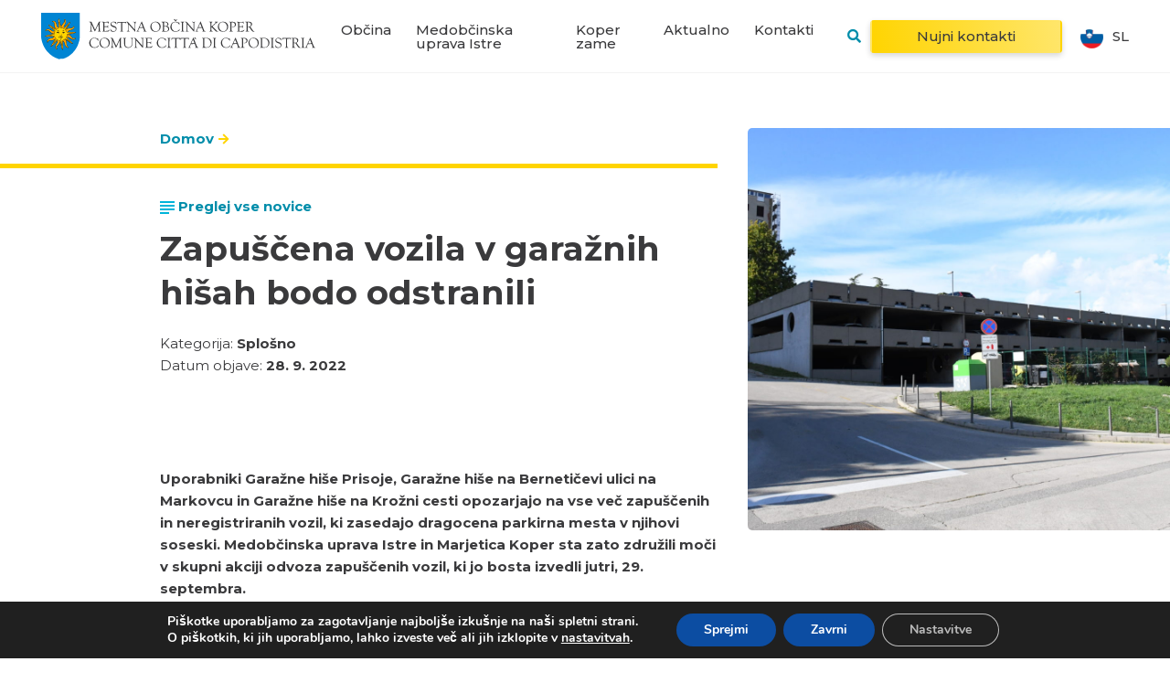

--- FILE ---
content_type: text/html; charset=UTF-8
request_url: https://www.koper.si/zapuscena-vozila-v-garaznih-hisah-bodo-odstranili/
body_size: 33367
content:
<!DOCTYPE html>
<html lang="sl-SI" prefix="og: https://ogp.me/ns#">
<head>
    <link rel="stylesheet" href="https://www.koper.si/wp-content/themes/emigma/assets/css/survey.css">
    <meta charset="UTF-8">
    <meta http-equiv="X-UA-Compatible" content="IE=edge">
    <meta name="viewport" content="width=device-width, initial-scale=1, shrink-to-fit=no">
    <meta name="mobile-web-app-capable" content="yes">
    <meta name="apple-mobile-web-app-capable" content="yes">
    <meta name="apple-mobile-web-app-title" content="Koper - Mestna občina Koper">
    <link rel="profile" href="https://gmpg.org/xfn/11">
    <link rel="pingback" href="https://www.koper.si/xmlrpc.php">
    	<style>img:is([sizes="auto" i], [sizes^="auto," i]) { contain-intrinsic-size: 3000px 1500px }</style>
	<link rel="alternate" hreflang="sl" href="https://www.koper.si/zapuscena-vozila-v-garaznih-hisah-bodo-odstranili/" />
<link rel="alternate" hreflang="x-default" href="https://www.koper.si/zapuscena-vozila-v-garaznih-hisah-bodo-odstranili/" />

<!-- Search Engine Optimization by Rank Math - https://rankmath.com/ -->
<title>Zapuščena vozila v garažnih hišah bodo odstranili &bull; Koper</title>
<meta name="description" content="Uporabniki Garažne hiše Prisoje, Garažne hiše na Bernetičevi ulici na Markovcu in Garažne hiše na Krožni cesti opozarjajo na vse več zapuščenih in"/>
<meta name="robots" content="follow, index, max-snippet:-1, max-video-preview:-1, max-image-preview:large"/>
<link rel="canonical" href="https://www.koper.si/zapuscena-vozila-v-garaznih-hisah-bodo-odstranili/" />
<meta property="og:locale" content="sl_SI" />
<meta property="og:type" content="article" />
<meta property="og:title" content="Zapuščena vozila v garažnih hišah bodo odstranili &bull; Koper" />
<meta property="og:description" content="Uporabniki Garažne hiše Prisoje, Garažne hiše na Bernetičevi ulici na Markovcu in Garažne hiše na Krožni cesti opozarjajo na vse več zapuščenih in" />
<meta property="og:url" content="https://www.koper.si/zapuscena-vozila-v-garaznih-hisah-bodo-odstranili/" />
<meta property="og:site_name" content="Koper" />
<meta property="article:publisher" content="https://www.facebook.com/mestoKoper/" />
<meta property="article:section" content="Splošno" />
<meta property="og:image" content="https://www.koper.si/wp-content/uploads/2022/09/garazna-hisa-prisoje-foto-2-1024x1024.jpg" />
<meta property="og:image:secure_url" content="https://www.koper.si/wp-content/uploads/2022/09/garazna-hisa-prisoje-foto-2-1024x1024.jpg" />
<meta property="og:image:width" content="640" />
<meta property="og:image:height" content="640" />
<meta property="og:image:alt" content="Zapuščena vozila v garažnih hišah bodo odstranili" />
<meta property="og:image:type" content="image/jpeg" />
<meta property="article:published_time" content="2022-09-28T10:55:08+02:00" />
<meta name="twitter:card" content="summary_large_image" />
<meta name="twitter:title" content="Zapuščena vozila v garažnih hišah bodo odstranili &bull; Koper" />
<meta name="twitter:description" content="Uporabniki Garažne hiše Prisoje, Garažne hiše na Bernetičevi ulici na Markovcu in Garažne hiše na Krožni cesti opozarjajo na vse več zapuščenih in" />
<meta name="twitter:site" content="@Koper_Istra" />
<meta name="twitter:creator" content="@Koper_Istra" />
<meta name="twitter:image" content="https://www.koper.si/wp-content/uploads/2022/09/garazna-hisa-prisoje-foto-2-1024x1024.jpg" />
<meta name="twitter:label1" content="Written by" />
<meta name="twitter:data1" content="klara.calusic@koper.si" />
<meta name="twitter:label2" content="Time to read" />
<meta name="twitter:data2" content="1 minutes" />
<script type="application/ld+json" class="rank-math-schema">{"@context":"https://schema.org","@graph":[{"@type":"Organization","@id":"https://www.koper.si/#organization","name":"Mestna ob\u010dina Koper","sameAs":["https://www.facebook.com/mestoKoper/","https://twitter.com/Koper_Istra"],"logo":{"@type":"ImageObject","@id":"https://www.koper.si/#logo","url":"https://www.koper.si/wp-content/uploads/2019/08/logoMOK.png","contentUrl":"https://www.koper.si/wp-content/uploads/2019/08/logoMOK.png","caption":"Koper","inLanguage":"sl-SI","width":"1187","height":"838"}},{"@type":"WebSite","@id":"https://www.koper.si/#website","url":"https://www.koper.si","name":"Koper","publisher":{"@id":"https://www.koper.si/#organization"},"inLanguage":"sl-SI"},{"@type":"ImageObject","@id":"https://www.koper.si/wp-content/uploads/2022/09/garazna-hisa-prisoje-foto-2-scaled.jpg","url":"https://www.koper.si/wp-content/uploads/2022/09/garazna-hisa-prisoje-foto-2-scaled.jpg","width":"2560","height":"1707","inLanguage":"sl-SI"},{"@type":"BreadcrumbList","@id":"https://www.koper.si/zapuscena-vozila-v-garaznih-hisah-bodo-odstranili/#breadcrumb","itemListElement":[{"@type":"ListItem","position":"1","item":{"@id":"https://www.koper.si/","name":"Domov"}},{"@type":"ListItem","position":"2","item":{"@id":"https://www.koper.si/zapuscena-vozila-v-garaznih-hisah-bodo-odstranili/","name":"Zapu\u0161\u010dena vozila v gara\u017enih hi\u0161ah bodo odstranili"}}]},{"@type":"WebPage","@id":"https://www.koper.si/zapuscena-vozila-v-garaznih-hisah-bodo-odstranili/#webpage","url":"https://www.koper.si/zapuscena-vozila-v-garaznih-hisah-bodo-odstranili/","name":"Zapu\u0161\u010dena vozila v gara\u017enih hi\u0161ah bodo odstranili &bull; Koper","datePublished":"2022-09-28T10:55:08+02:00","dateModified":"2022-09-28T10:55:08+02:00","isPartOf":{"@id":"https://www.koper.si/#website"},"primaryImageOfPage":{"@id":"https://www.koper.si/wp-content/uploads/2022/09/garazna-hisa-prisoje-foto-2-scaled.jpg"},"inLanguage":"sl-SI","breadcrumb":{"@id":"https://www.koper.si/zapuscena-vozila-v-garaznih-hisah-bodo-odstranili/#breadcrumb"}},{"@type":"Person","@id":"https://www.koper.si/zapuscena-vozila-v-garaznih-hisah-bodo-odstranili/#author","name":"klara.calusic@koper.si","image":{"@type":"ImageObject","@id":"https://secure.gravatar.com/avatar/b8744b967e84e697f126506ff3516368c0520d024b29b224ae791ac793954ac7?s=96&amp;d=mm&amp;r=g","url":"https://secure.gravatar.com/avatar/b8744b967e84e697f126506ff3516368c0520d024b29b224ae791ac793954ac7?s=96&amp;d=mm&amp;r=g","caption":"klara.calusic@koper.si","inLanguage":"sl-SI"},"worksFor":{"@id":"https://www.koper.si/#organization"}},{"@type":"NewsArticle","headline":"Zapu\u0161\u010dena vozila v gara\u017enih hi\u0161ah bodo odstranili","datePublished":"2022-09-28T10:55:08+02:00","dateModified":"2022-09-28T10:55:08+02:00","author":{"@id":"https://www.koper.si/zapuscena-vozila-v-garaznih-hisah-bodo-odstranili/#author","name":"klara.calusic@koper.si"},"publisher":{"@id":"https://www.koper.si/#organization"},"description":"Uporabniki Gara\u017ene hi\u0161e Prisoje, Gara\u017ene hi\u0161e na Berneti\u010devi ulici na Markovcu in Gara\u017ene hi\u0161e na Kro\u017eni cesti opozarjajo na vse ve\u010d zapu\u0161\u010denih in neregistriranih vozil, ki zasedajo dragocena parkirna mesta v njihovi soseski. Medob\u010dinska uprava Istre in Marjetica Koper sta zato zdru\u017eili mo\u010di v skupni akciji odvoza zapu\u0161\u010denih vozil, ki jo bosta izvedli jutri, 29. septembra. ","name":"Zapu\u0161\u010dena vozila v gara\u017enih hi\u0161ah bodo odstranili","@id":"https://www.koper.si/zapuscena-vozila-v-garaznih-hisah-bodo-odstranili/#richSnippet","isPartOf":{"@id":"https://www.koper.si/zapuscena-vozila-v-garaznih-hisah-bodo-odstranili/#webpage"},"image":{"@id":"https://www.koper.si/wp-content/uploads/2022/09/garazna-hisa-prisoje-foto-2-scaled.jpg"},"inLanguage":"sl-SI","mainEntityOfPage":{"@id":"https://www.koper.si/zapuscena-vozila-v-garaznih-hisah-bodo-odstranili/#webpage"}}]}</script>
<!-- /Rank Math WordPress SEO plugin -->

<script type="text/javascript">
/* <![CDATA[ */
window._wpemojiSettings = {"baseUrl":"https:\/\/s.w.org\/images\/core\/emoji\/16.0.1\/72x72\/","ext":".png","svgUrl":"https:\/\/s.w.org\/images\/core\/emoji\/16.0.1\/svg\/","svgExt":".svg","source":{"concatemoji":"https:\/\/www.koper.si\/wp-includes\/js\/wp-emoji-release.min.js?ver=6.8.3"}};
/*! This file is auto-generated */
!function(s,n){var o,i,e;function c(e){try{var t={supportTests:e,timestamp:(new Date).valueOf()};sessionStorage.setItem(o,JSON.stringify(t))}catch(e){}}function p(e,t,n){e.clearRect(0,0,e.canvas.width,e.canvas.height),e.fillText(t,0,0);var t=new Uint32Array(e.getImageData(0,0,e.canvas.width,e.canvas.height).data),a=(e.clearRect(0,0,e.canvas.width,e.canvas.height),e.fillText(n,0,0),new Uint32Array(e.getImageData(0,0,e.canvas.width,e.canvas.height).data));return t.every(function(e,t){return e===a[t]})}function u(e,t){e.clearRect(0,0,e.canvas.width,e.canvas.height),e.fillText(t,0,0);for(var n=e.getImageData(16,16,1,1),a=0;a<n.data.length;a++)if(0!==n.data[a])return!1;return!0}function f(e,t,n,a){switch(t){case"flag":return n(e,"\ud83c\udff3\ufe0f\u200d\u26a7\ufe0f","\ud83c\udff3\ufe0f\u200b\u26a7\ufe0f")?!1:!n(e,"\ud83c\udde8\ud83c\uddf6","\ud83c\udde8\u200b\ud83c\uddf6")&&!n(e,"\ud83c\udff4\udb40\udc67\udb40\udc62\udb40\udc65\udb40\udc6e\udb40\udc67\udb40\udc7f","\ud83c\udff4\u200b\udb40\udc67\u200b\udb40\udc62\u200b\udb40\udc65\u200b\udb40\udc6e\u200b\udb40\udc67\u200b\udb40\udc7f");case"emoji":return!a(e,"\ud83e\udedf")}return!1}function g(e,t,n,a){var r="undefined"!=typeof WorkerGlobalScope&&self instanceof WorkerGlobalScope?new OffscreenCanvas(300,150):s.createElement("canvas"),o=r.getContext("2d",{willReadFrequently:!0}),i=(o.textBaseline="top",o.font="600 32px Arial",{});return e.forEach(function(e){i[e]=t(o,e,n,a)}),i}function t(e){var t=s.createElement("script");t.src=e,t.defer=!0,s.head.appendChild(t)}"undefined"!=typeof Promise&&(o="wpEmojiSettingsSupports",i=["flag","emoji"],n.supports={everything:!0,everythingExceptFlag:!0},e=new Promise(function(e){s.addEventListener("DOMContentLoaded",e,{once:!0})}),new Promise(function(t){var n=function(){try{var e=JSON.parse(sessionStorage.getItem(o));if("object"==typeof e&&"number"==typeof e.timestamp&&(new Date).valueOf()<e.timestamp+604800&&"object"==typeof e.supportTests)return e.supportTests}catch(e){}return null}();if(!n){if("undefined"!=typeof Worker&&"undefined"!=typeof OffscreenCanvas&&"undefined"!=typeof URL&&URL.createObjectURL&&"undefined"!=typeof Blob)try{var e="postMessage("+g.toString()+"("+[JSON.stringify(i),f.toString(),p.toString(),u.toString()].join(",")+"));",a=new Blob([e],{type:"text/javascript"}),r=new Worker(URL.createObjectURL(a),{name:"wpTestEmojiSupports"});return void(r.onmessage=function(e){c(n=e.data),r.terminate(),t(n)})}catch(e){}c(n=g(i,f,p,u))}t(n)}).then(function(e){for(var t in e)n.supports[t]=e[t],n.supports.everything=n.supports.everything&&n.supports[t],"flag"!==t&&(n.supports.everythingExceptFlag=n.supports.everythingExceptFlag&&n.supports[t]);n.supports.everythingExceptFlag=n.supports.everythingExceptFlag&&!n.supports.flag,n.DOMReady=!1,n.readyCallback=function(){n.DOMReady=!0}}).then(function(){return e}).then(function(){var e;n.supports.everything||(n.readyCallback(),(e=n.source||{}).concatemoji?t(e.concatemoji):e.wpemoji&&e.twemoji&&(t(e.twemoji),t(e.wpemoji)))}))}((window,document),window._wpemojiSettings);
/* ]]> */
</script>
<style id='wp-emoji-styles-inline-css' type='text/css'>

	img.wp-smiley, img.emoji {
		display: inline !important;
		border: none !important;
		box-shadow: none !important;
		height: 1em !important;
		width: 1em !important;
		margin: 0 0.07em !important;
		vertical-align: -0.1em !important;
		background: none !important;
		padding: 0 !important;
	}
</style>
<link rel='stylesheet' id='wp-block-library-css' href='https://www.koper.si/wp-includes/css/dist/block-library/style.min.css?ver=6.8.3' type='text/css' media='all' />
<style id='classic-theme-styles-inline-css' type='text/css'>
/*! This file is auto-generated */
.wp-block-button__link{color:#fff;background-color:#32373c;border-radius:9999px;box-shadow:none;text-decoration:none;padding:calc(.667em + 2px) calc(1.333em + 2px);font-size:1.125em}.wp-block-file__button{background:#32373c;color:#fff;text-decoration:none}
</style>
<style id='global-styles-inline-css' type='text/css'>
:root{--wp--preset--aspect-ratio--square: 1;--wp--preset--aspect-ratio--4-3: 4/3;--wp--preset--aspect-ratio--3-4: 3/4;--wp--preset--aspect-ratio--3-2: 3/2;--wp--preset--aspect-ratio--2-3: 2/3;--wp--preset--aspect-ratio--16-9: 16/9;--wp--preset--aspect-ratio--9-16: 9/16;--wp--preset--color--black: #000000;--wp--preset--color--cyan-bluish-gray: #abb8c3;--wp--preset--color--white: #ffffff;--wp--preset--color--pale-pink: #f78da7;--wp--preset--color--vivid-red: #cf2e2e;--wp--preset--color--luminous-vivid-orange: #ff6900;--wp--preset--color--luminous-vivid-amber: #fcb900;--wp--preset--color--light-green-cyan: #7bdcb5;--wp--preset--color--vivid-green-cyan: #00d084;--wp--preset--color--pale-cyan-blue: #8ed1fc;--wp--preset--color--vivid-cyan-blue: #0693e3;--wp--preset--color--vivid-purple: #9b51e0;--wp--preset--gradient--vivid-cyan-blue-to-vivid-purple: linear-gradient(135deg,rgba(6,147,227,1) 0%,rgb(155,81,224) 100%);--wp--preset--gradient--light-green-cyan-to-vivid-green-cyan: linear-gradient(135deg,rgb(122,220,180) 0%,rgb(0,208,130) 100%);--wp--preset--gradient--luminous-vivid-amber-to-luminous-vivid-orange: linear-gradient(135deg,rgba(252,185,0,1) 0%,rgba(255,105,0,1) 100%);--wp--preset--gradient--luminous-vivid-orange-to-vivid-red: linear-gradient(135deg,rgba(255,105,0,1) 0%,rgb(207,46,46) 100%);--wp--preset--gradient--very-light-gray-to-cyan-bluish-gray: linear-gradient(135deg,rgb(238,238,238) 0%,rgb(169,184,195) 100%);--wp--preset--gradient--cool-to-warm-spectrum: linear-gradient(135deg,rgb(74,234,220) 0%,rgb(151,120,209) 20%,rgb(207,42,186) 40%,rgb(238,44,130) 60%,rgb(251,105,98) 80%,rgb(254,248,76) 100%);--wp--preset--gradient--blush-light-purple: linear-gradient(135deg,rgb(255,206,236) 0%,rgb(152,150,240) 100%);--wp--preset--gradient--blush-bordeaux: linear-gradient(135deg,rgb(254,205,165) 0%,rgb(254,45,45) 50%,rgb(107,0,62) 100%);--wp--preset--gradient--luminous-dusk: linear-gradient(135deg,rgb(255,203,112) 0%,rgb(199,81,192) 50%,rgb(65,88,208) 100%);--wp--preset--gradient--pale-ocean: linear-gradient(135deg,rgb(255,245,203) 0%,rgb(182,227,212) 50%,rgb(51,167,181) 100%);--wp--preset--gradient--electric-grass: linear-gradient(135deg,rgb(202,248,128) 0%,rgb(113,206,126) 100%);--wp--preset--gradient--midnight: linear-gradient(135deg,rgb(2,3,129) 0%,rgb(40,116,252) 100%);--wp--preset--font-size--small: 13px;--wp--preset--font-size--medium: 20px;--wp--preset--font-size--large: 36px;--wp--preset--font-size--x-large: 42px;--wp--preset--spacing--20: 0.44rem;--wp--preset--spacing--30: 0.67rem;--wp--preset--spacing--40: 1rem;--wp--preset--spacing--50: 1.5rem;--wp--preset--spacing--60: 2.25rem;--wp--preset--spacing--70: 3.38rem;--wp--preset--spacing--80: 5.06rem;--wp--preset--shadow--natural: 6px 6px 9px rgba(0, 0, 0, 0.2);--wp--preset--shadow--deep: 12px 12px 50px rgba(0, 0, 0, 0.4);--wp--preset--shadow--sharp: 6px 6px 0px rgba(0, 0, 0, 0.2);--wp--preset--shadow--outlined: 6px 6px 0px -3px rgba(255, 255, 255, 1), 6px 6px rgba(0, 0, 0, 1);--wp--preset--shadow--crisp: 6px 6px 0px rgba(0, 0, 0, 1);}:where(.is-layout-flex){gap: 0.5em;}:where(.is-layout-grid){gap: 0.5em;}body .is-layout-flex{display: flex;}.is-layout-flex{flex-wrap: wrap;align-items: center;}.is-layout-flex > :is(*, div){margin: 0;}body .is-layout-grid{display: grid;}.is-layout-grid > :is(*, div){margin: 0;}:where(.wp-block-columns.is-layout-flex){gap: 2em;}:where(.wp-block-columns.is-layout-grid){gap: 2em;}:where(.wp-block-post-template.is-layout-flex){gap: 1.25em;}:where(.wp-block-post-template.is-layout-grid){gap: 1.25em;}.has-black-color{color: var(--wp--preset--color--black) !important;}.has-cyan-bluish-gray-color{color: var(--wp--preset--color--cyan-bluish-gray) !important;}.has-white-color{color: var(--wp--preset--color--white) !important;}.has-pale-pink-color{color: var(--wp--preset--color--pale-pink) !important;}.has-vivid-red-color{color: var(--wp--preset--color--vivid-red) !important;}.has-luminous-vivid-orange-color{color: var(--wp--preset--color--luminous-vivid-orange) !important;}.has-luminous-vivid-amber-color{color: var(--wp--preset--color--luminous-vivid-amber) !important;}.has-light-green-cyan-color{color: var(--wp--preset--color--light-green-cyan) !important;}.has-vivid-green-cyan-color{color: var(--wp--preset--color--vivid-green-cyan) !important;}.has-pale-cyan-blue-color{color: var(--wp--preset--color--pale-cyan-blue) !important;}.has-vivid-cyan-blue-color{color: var(--wp--preset--color--vivid-cyan-blue) !important;}.has-vivid-purple-color{color: var(--wp--preset--color--vivid-purple) !important;}.has-black-background-color{background-color: var(--wp--preset--color--black) !important;}.has-cyan-bluish-gray-background-color{background-color: var(--wp--preset--color--cyan-bluish-gray) !important;}.has-white-background-color{background-color: var(--wp--preset--color--white) !important;}.has-pale-pink-background-color{background-color: var(--wp--preset--color--pale-pink) !important;}.has-vivid-red-background-color{background-color: var(--wp--preset--color--vivid-red) !important;}.has-luminous-vivid-orange-background-color{background-color: var(--wp--preset--color--luminous-vivid-orange) !important;}.has-luminous-vivid-amber-background-color{background-color: var(--wp--preset--color--luminous-vivid-amber) !important;}.has-light-green-cyan-background-color{background-color: var(--wp--preset--color--light-green-cyan) !important;}.has-vivid-green-cyan-background-color{background-color: var(--wp--preset--color--vivid-green-cyan) !important;}.has-pale-cyan-blue-background-color{background-color: var(--wp--preset--color--pale-cyan-blue) !important;}.has-vivid-cyan-blue-background-color{background-color: var(--wp--preset--color--vivid-cyan-blue) !important;}.has-vivid-purple-background-color{background-color: var(--wp--preset--color--vivid-purple) !important;}.has-black-border-color{border-color: var(--wp--preset--color--black) !important;}.has-cyan-bluish-gray-border-color{border-color: var(--wp--preset--color--cyan-bluish-gray) !important;}.has-white-border-color{border-color: var(--wp--preset--color--white) !important;}.has-pale-pink-border-color{border-color: var(--wp--preset--color--pale-pink) !important;}.has-vivid-red-border-color{border-color: var(--wp--preset--color--vivid-red) !important;}.has-luminous-vivid-orange-border-color{border-color: var(--wp--preset--color--luminous-vivid-orange) !important;}.has-luminous-vivid-amber-border-color{border-color: var(--wp--preset--color--luminous-vivid-amber) !important;}.has-light-green-cyan-border-color{border-color: var(--wp--preset--color--light-green-cyan) !important;}.has-vivid-green-cyan-border-color{border-color: var(--wp--preset--color--vivid-green-cyan) !important;}.has-pale-cyan-blue-border-color{border-color: var(--wp--preset--color--pale-cyan-blue) !important;}.has-vivid-cyan-blue-border-color{border-color: var(--wp--preset--color--vivid-cyan-blue) !important;}.has-vivid-purple-border-color{border-color: var(--wp--preset--color--vivid-purple) !important;}.has-vivid-cyan-blue-to-vivid-purple-gradient-background{background: var(--wp--preset--gradient--vivid-cyan-blue-to-vivid-purple) !important;}.has-light-green-cyan-to-vivid-green-cyan-gradient-background{background: var(--wp--preset--gradient--light-green-cyan-to-vivid-green-cyan) !important;}.has-luminous-vivid-amber-to-luminous-vivid-orange-gradient-background{background: var(--wp--preset--gradient--luminous-vivid-amber-to-luminous-vivid-orange) !important;}.has-luminous-vivid-orange-to-vivid-red-gradient-background{background: var(--wp--preset--gradient--luminous-vivid-orange-to-vivid-red) !important;}.has-very-light-gray-to-cyan-bluish-gray-gradient-background{background: var(--wp--preset--gradient--very-light-gray-to-cyan-bluish-gray) !important;}.has-cool-to-warm-spectrum-gradient-background{background: var(--wp--preset--gradient--cool-to-warm-spectrum) !important;}.has-blush-light-purple-gradient-background{background: var(--wp--preset--gradient--blush-light-purple) !important;}.has-blush-bordeaux-gradient-background{background: var(--wp--preset--gradient--blush-bordeaux) !important;}.has-luminous-dusk-gradient-background{background: var(--wp--preset--gradient--luminous-dusk) !important;}.has-pale-ocean-gradient-background{background: var(--wp--preset--gradient--pale-ocean) !important;}.has-electric-grass-gradient-background{background: var(--wp--preset--gradient--electric-grass) !important;}.has-midnight-gradient-background{background: var(--wp--preset--gradient--midnight) !important;}.has-small-font-size{font-size: var(--wp--preset--font-size--small) !important;}.has-medium-font-size{font-size: var(--wp--preset--font-size--medium) !important;}.has-large-font-size{font-size: var(--wp--preset--font-size--large) !important;}.has-x-large-font-size{font-size: var(--wp--preset--font-size--x-large) !important;}
:where(.wp-block-post-template.is-layout-flex){gap: 1.25em;}:where(.wp-block-post-template.is-layout-grid){gap: 1.25em;}
:where(.wp-block-columns.is-layout-flex){gap: 2em;}:where(.wp-block-columns.is-layout-grid){gap: 2em;}
:root :where(.wp-block-pullquote){font-size: 1.5em;line-height: 1.6;}
</style>
<link rel='stylesheet' id='theme-styles-css' href='https://www.koper.si/wp-content/themes/emigma/assets/css/theme.css?ver=0.8.1' type='text/css' media='all' />
<link rel='stylesheet' id='fancybox-styles-css' href='https://www.koper.si/wp-content/themes/emigma/node_modules/@fancyapps/fancybox/dist/jquery.fancybox.min.css?ver=0.8.1' type='text/css' media='all' />
<link rel='stylesheet' id='moove_gdpr_frontend-css' href='https://www.koper.si/wp-content/plugins/gdpr-cookie-compliance/dist/styles/gdpr-main.css?ver=5.0.9' type='text/css' media='all' />
<style id='moove_gdpr_frontend-inline-css' type='text/css'>
#moove_gdpr_cookie_modal,#moove_gdpr_cookie_info_bar,.gdpr_cookie_settings_shortcode_content{font-family:&#039;Nunito&#039;,sans-serif}#moove_gdpr_save_popup_settings_button{background-color:#373737;color:#fff}#moove_gdpr_save_popup_settings_button:hover{background-color:#000}#moove_gdpr_cookie_info_bar .moove-gdpr-info-bar-container .moove-gdpr-info-bar-content a.mgbutton,#moove_gdpr_cookie_info_bar .moove-gdpr-info-bar-container .moove-gdpr-info-bar-content button.mgbutton{background-color:#0C4DA2}#moove_gdpr_cookie_modal .moove-gdpr-modal-content .moove-gdpr-modal-footer-content .moove-gdpr-button-holder a.mgbutton,#moove_gdpr_cookie_modal .moove-gdpr-modal-content .moove-gdpr-modal-footer-content .moove-gdpr-button-holder button.mgbutton,.gdpr_cookie_settings_shortcode_content .gdpr-shr-button.button-green{background-color:#0C4DA2;border-color:#0C4DA2}#moove_gdpr_cookie_modal .moove-gdpr-modal-content .moove-gdpr-modal-footer-content .moove-gdpr-button-holder a.mgbutton:hover,#moove_gdpr_cookie_modal .moove-gdpr-modal-content .moove-gdpr-modal-footer-content .moove-gdpr-button-holder button.mgbutton:hover,.gdpr_cookie_settings_shortcode_content .gdpr-shr-button.button-green:hover{background-color:#fff;color:#0C4DA2}#moove_gdpr_cookie_modal .moove-gdpr-modal-content .moove-gdpr-modal-close i,#moove_gdpr_cookie_modal .moove-gdpr-modal-content .moove-gdpr-modal-close span.gdpr-icon{background-color:#0C4DA2;border:1px solid #0C4DA2}#moove_gdpr_cookie_info_bar span.moove-gdpr-infobar-allow-all.focus-g,#moove_gdpr_cookie_info_bar span.moove-gdpr-infobar-allow-all:focus,#moove_gdpr_cookie_info_bar button.moove-gdpr-infobar-allow-all.focus-g,#moove_gdpr_cookie_info_bar button.moove-gdpr-infobar-allow-all:focus,#moove_gdpr_cookie_info_bar span.moove-gdpr-infobar-reject-btn.focus-g,#moove_gdpr_cookie_info_bar span.moove-gdpr-infobar-reject-btn:focus,#moove_gdpr_cookie_info_bar button.moove-gdpr-infobar-reject-btn.focus-g,#moove_gdpr_cookie_info_bar button.moove-gdpr-infobar-reject-btn:focus,#moove_gdpr_cookie_info_bar span.change-settings-button.focus-g,#moove_gdpr_cookie_info_bar span.change-settings-button:focus,#moove_gdpr_cookie_info_bar button.change-settings-button.focus-g,#moove_gdpr_cookie_info_bar button.change-settings-button:focus{-webkit-box-shadow:0 0 1px 3px #0C4DA2;-moz-box-shadow:0 0 1px 3px #0C4DA2;box-shadow:0 0 1px 3px #0C4DA2}#moove_gdpr_cookie_modal .moove-gdpr-modal-content .moove-gdpr-modal-close i:hover,#moove_gdpr_cookie_modal .moove-gdpr-modal-content .moove-gdpr-modal-close span.gdpr-icon:hover,#moove_gdpr_cookie_info_bar span[data-href]>u.change-settings-button{color:#0C4DA2}#moove_gdpr_cookie_modal .moove-gdpr-modal-content .moove-gdpr-modal-left-content #moove-gdpr-menu li.menu-item-selected a span.gdpr-icon,#moove_gdpr_cookie_modal .moove-gdpr-modal-content .moove-gdpr-modal-left-content #moove-gdpr-menu li.menu-item-selected button span.gdpr-icon{color:inherit}#moove_gdpr_cookie_modal .moove-gdpr-modal-content .moove-gdpr-modal-left-content #moove-gdpr-menu li a span.gdpr-icon,#moove_gdpr_cookie_modal .moove-gdpr-modal-content .moove-gdpr-modal-left-content #moove-gdpr-menu li button span.gdpr-icon{color:inherit}#moove_gdpr_cookie_modal .gdpr-acc-link{line-height:0;font-size:0;color:transparent;position:absolute}#moove_gdpr_cookie_modal .moove-gdpr-modal-content .moove-gdpr-modal-close:hover i,#moove_gdpr_cookie_modal .moove-gdpr-modal-content .moove-gdpr-modal-left-content #moove-gdpr-menu li a,#moove_gdpr_cookie_modal .moove-gdpr-modal-content .moove-gdpr-modal-left-content #moove-gdpr-menu li button,#moove_gdpr_cookie_modal .moove-gdpr-modal-content .moove-gdpr-modal-left-content #moove-gdpr-menu li button i,#moove_gdpr_cookie_modal .moove-gdpr-modal-content .moove-gdpr-modal-left-content #moove-gdpr-menu li a i,#moove_gdpr_cookie_modal .moove-gdpr-modal-content .moove-gdpr-tab-main .moove-gdpr-tab-main-content a:hover,#moove_gdpr_cookie_info_bar.moove-gdpr-dark-scheme .moove-gdpr-info-bar-container .moove-gdpr-info-bar-content a.mgbutton:hover,#moove_gdpr_cookie_info_bar.moove-gdpr-dark-scheme .moove-gdpr-info-bar-container .moove-gdpr-info-bar-content button.mgbutton:hover,#moove_gdpr_cookie_info_bar.moove-gdpr-dark-scheme .moove-gdpr-info-bar-container .moove-gdpr-info-bar-content a:hover,#moove_gdpr_cookie_info_bar.moove-gdpr-dark-scheme .moove-gdpr-info-bar-container .moove-gdpr-info-bar-content button:hover,#moove_gdpr_cookie_info_bar.moove-gdpr-dark-scheme .moove-gdpr-info-bar-container .moove-gdpr-info-bar-content span.change-settings-button:hover,#moove_gdpr_cookie_info_bar.moove-gdpr-dark-scheme .moove-gdpr-info-bar-container .moove-gdpr-info-bar-content button.change-settings-button:hover,#moove_gdpr_cookie_info_bar.moove-gdpr-dark-scheme .moove-gdpr-info-bar-container .moove-gdpr-info-bar-content u.change-settings-button:hover,#moove_gdpr_cookie_info_bar span[data-href]>u.change-settings-button,#moove_gdpr_cookie_info_bar.moove-gdpr-dark-scheme .moove-gdpr-info-bar-container .moove-gdpr-info-bar-content a.mgbutton.focus-g,#moove_gdpr_cookie_info_bar.moove-gdpr-dark-scheme .moove-gdpr-info-bar-container .moove-gdpr-info-bar-content button.mgbutton.focus-g,#moove_gdpr_cookie_info_bar.moove-gdpr-dark-scheme .moove-gdpr-info-bar-container .moove-gdpr-info-bar-content a.focus-g,#moove_gdpr_cookie_info_bar.moove-gdpr-dark-scheme .moove-gdpr-info-bar-container .moove-gdpr-info-bar-content button.focus-g,#moove_gdpr_cookie_info_bar.moove-gdpr-dark-scheme .moove-gdpr-info-bar-container .moove-gdpr-info-bar-content a.mgbutton:focus,#moove_gdpr_cookie_info_bar.moove-gdpr-dark-scheme .moove-gdpr-info-bar-container .moove-gdpr-info-bar-content button.mgbutton:focus,#moove_gdpr_cookie_info_bar.moove-gdpr-dark-scheme .moove-gdpr-info-bar-container .moove-gdpr-info-bar-content a:focus,#moove_gdpr_cookie_info_bar.moove-gdpr-dark-scheme .moove-gdpr-info-bar-container .moove-gdpr-info-bar-content button:focus,#moove_gdpr_cookie_info_bar.moove-gdpr-dark-scheme .moove-gdpr-info-bar-container .moove-gdpr-info-bar-content span.change-settings-button.focus-g,span.change-settings-button:focus,button.change-settings-button.focus-g,button.change-settings-button:focus,#moove_gdpr_cookie_info_bar.moove-gdpr-dark-scheme .moove-gdpr-info-bar-container .moove-gdpr-info-bar-content u.change-settings-button.focus-g,#moove_gdpr_cookie_info_bar.moove-gdpr-dark-scheme .moove-gdpr-info-bar-container .moove-gdpr-info-bar-content u.change-settings-button:focus{color:#0C4DA2}#moove_gdpr_cookie_modal .moove-gdpr-branding.focus-g span,#moove_gdpr_cookie_modal .moove-gdpr-modal-content .moove-gdpr-tab-main a.focus-g,#moove_gdpr_cookie_modal .moove-gdpr-modal-content .moove-gdpr-tab-main .gdpr-cd-details-toggle.focus-g{color:#0C4DA2}#moove_gdpr_cookie_modal.gdpr_lightbox-hide{display:none}
</style>
<link rel='stylesheet' id='kc-general-css' href='https://www.koper.si/wp-content/plugins/kingcomposer/assets/frontend/css/kingcomposer.min.css?ver=2.9.6' type='text/css' media='all' />
<link rel='stylesheet' id='kc-animate-css' href='https://www.koper.si/wp-content/plugins/kingcomposer/assets/css/animate.css?ver=2.9.6' type='text/css' media='all' />
<link rel='stylesheet' id='kc-icon-1-css' href='https://www.koper.si/wp-content/plugins/kingcomposer/assets/css/icons.css?ver=2.9.6' type='text/css' media='all' />
<script type="text/javascript" id="wpml-cookie-js-extra">
/* <![CDATA[ */
var wpml_cookies = {"wp-wpml_current_language":{"value":"sl","expires":1,"path":"\/"}};
var wpml_cookies = {"wp-wpml_current_language":{"value":"sl","expires":1,"path":"\/"}};
/* ]]> */
</script>
<script type="text/javascript" src="https://www.koper.si/wp-content/plugins/sitepress-multilingual-cms/res/js/cookies/language-cookie.js?ver=484900" id="wpml-cookie-js" defer="defer" data-wp-strategy="defer"></script>
<script type="text/javascript" src="https://www.koper.si/wp-includes/js/jquery/jquery.min.js?ver=3.7.1" id="jquery-core-js"></script>
<script type="text/javascript" src="https://www.koper.si/wp-includes/js/jquery/jquery-migrate.min.js?ver=3.4.1" id="jquery-migrate-js"></script>
<link rel="https://api.w.org/" href="https://www.koper.si/wp-json/" /><link rel="alternate" title="JSON" type="application/json" href="https://www.koper.si/wp-json/wp/v2/posts/96873" /><link rel='shortlink' href='https://www.koper.si/?p=96873' />
<link rel="alternate" title="oEmbed (JSON)" type="application/json+oembed" href="https://www.koper.si/wp-json/oembed/1.0/embed?url=https%3A%2F%2Fwww.koper.si%2Fzapuscena-vozila-v-garaznih-hisah-bodo-odstranili%2F" />
<link rel="alternate" title="oEmbed (XML)" type="text/xml+oembed" href="https://www.koper.si/wp-json/oembed/1.0/embed?url=https%3A%2F%2Fwww.koper.si%2Fzapuscena-vozila-v-garaznih-hisah-bodo-odstranili%2F&#038;format=xml" />
<meta name="generator" content="WPML ver:4.8.4 stt:27,47;" />
<script type="text/javascript">var kc_script_data={ajax_url:"https://www.koper.si/wp-admin/admin-ajax.php"}</script><link rel="icon" href="https://www.koper.si/wp-content/uploads/2020/06/favicon-1-150x150.png" sizes="32x32" />
<link rel="icon" href="https://www.koper.si/wp-content/uploads/2020/06/favicon-1-300x300.png" sizes="192x192" />
<link rel="apple-touch-icon" href="https://www.koper.si/wp-content/uploads/2020/06/favicon-1-300x300.png" />
<meta name="msapplication-TileImage" content="https://www.koper.si/wp-content/uploads/2020/06/favicon-1-300x300.png" />
</head>
<body data-rsssl=1 class="wp-singular post-template-default single single-post postid-96873 single-format-standard wp-custom-logo wp-theme-emigma obvestila-active kc-css-system">
<div class="d-print-none" id="search-wrapper">
    <div class="container">
        <div class="row">
            <div class="col-12">
                <div class="search-bar- position-relative">
                                        <a class="close" data-dismiss="search" aria-hidden="false" aria-label="Gumb zapri okno">Zapri</a>
                    <form method="get" id="searchform" action="https://www.koper.si/" role="search" aria-label="SiteWide Search">
    <label class="assistive-text d-none" for="s">Search</label>
    <div class="input-group">
        <input class="field form-control" id="search-query-input" name="s" type="text" spellcheck="false"
               placeholder="Vpiši iskani niz" value="" autofocus="true">
    </div>
    <div class="search-helper">
        <span class="search-waiting-input">Da bi iskalnik začel poizvedbo, prosim vnesite vsaj 4 znake</span>
        <div class="loading d-none">
            <div class="d-flex align-items-center flex-column flex-md-row">
                <span>Poteka iskanje</span>
                <span class="loader">
                    <svg version="1.1" id="L5" xmlns="http://www.w3.org/2000/svg" xmlns:xlink="http://www.w3.org/1999/xlink" x="0px" y="0px" viewBox="0 0 100 100" enable-background="new 0 0 0 0" xml:space="preserve">
                        <circle fill="#fff" stroke="none" cx="6" cy="50" r="6" transform="translate(0 1.5627)">
                            <animateTransform attributeName="transform" dur="1s" type="translate" values="0 15 ; 0 -15; 0 15" repeatCount="indefinite" begin="0.1"></animateTransform>
                        </circle>
                        <circle fill="#fff" stroke="none" cx="30" cy="50" r="6" transform="translate(0 -2.9582)">
                            <animateTransform attributeName="transform" dur="1s" type="translate" values="0 10 ; 0 -10; 0 10" repeatCount="indefinite" begin="0.2"></animateTransform>
                        </circle>
                        <circle fill="#fff" stroke="none" cx="54" cy="50" r="6" transform="translate(0 -3.4791)">
                            <animateTransform attributeName="transform" dur="1s" type="translate" values="0 5 ; 0 -5; 0 5" repeatCount="indefinite" begin="0.3"></animateTransform>
                        </circle>
                    </svg>
                </span>
            </div>
        </div>
    </div>




</form>
                </div>
            </div>
        </div>
    </div>
</div>
<div class=" wrapper-fluid wrapper-navbar d-print-none nav-white" id="wrapper-navbar">
    <nav class="navbar navbar-expand-lg">
        <div class="container-fluid">
            <div class="navbar-header d-flex d-lg-block align-items-center justify-content-between">
                                    <a class="navbar-brand mr-0 mr-lg-3" rel="home" href="https://www.koper.si/" title="Koper">
                        <div class="logo"><svg id="Layer_1" data-name="Layer 1" xmlns="http://www.w3.org/2000/svg" viewBox="0 0 372.96 63.85"><path d="M26.31,65.13" transform="translate(0 0)" style="fill:#1a1818;fill-rule:evenodd"/><path d="M25.53,63.68l-.08,0-.08,0-.07,0L24,63.27l-1.28-.42-1.26-.46-1.23-.51L19,61.32l-1.18-.61-1.15-.66-1.11-.7-1.09-.74-1.06-.79-1-.82-1-.87-1-.9-.92-.94-.89-1-.85-1-.81-1L6.22,50.2l-.73-1.1L4.8,48l-.65-1.15-.61-1.18L3,44.44l-.52-1.22L2,42l-.43-1.26-.38-1.28L.84,38.15l-.29-1.3L.32,35.54.13,34.21,0,32.9V0H52.6V32.59l-.09,1.25-.14,1.26-.19,1.25L52,37.59l-.27,1.23L51.36,40,51,41.23l-.4,1.19-.44,1.17-.49,1.15-.52,1.13L48.57,47,48,48.08l-.64,1.06-.68,1-.72,1-.75,1-.79,1-.82.93-.85.9-.89.87-.92.83-.95.8-1,.76L38,59l-1,.68-1.07.65-1.1.6-1.14.55L32.45,62l-1.18.47-1.21.43-.11,0-.12,0-.13,0-.12,0-.12,0-.12,0-.12,0-.12,0-.12,0-.12,0-.13,0-.12,0-.12,0-.13,0-.12,0-.12,0-.12,0-.13,0-.12,0-.13,0-.12,0-.13,0-.12,0-.13,0-.25.06-.13,0-.12,0-.13,0-.13,0h-.05l-.11,0h-.07l-.08,0-.08,0H25.9l-.07,0-.08,0-.07,0H25.6Z" transform="translate(0 0)" style="fill:#0085d3;fill-rule:evenodd"/><path d="M45.09,18.55c0,.1.07.18.12.28l0,.2v.38l-.05.38a4.71,4.71,0,0,1-.46,1l-.23.33c-.12.15-.23.3-.35.43s-.13.15-.2.23a7.45,7.45,0,0,1-.74.63l-.3.23-.55.33c-.08.05-.18.08-.26.13a8.26,8.26,0,0,1-1,.43,8,8,0,0,1-1.26.4l-.74.15a4.45,4.45,0,0,0-1.84.76,2.33,2.33,0,0,0-.28.26,3.79,3.79,0,0,0-.48.58,3.25,3.25,0,0,0-.33.61v0c3.34,0,6.7,0,10-.05.2,0,.4,0,.61.05a1.77,1.77,0,0,1,.51.05l.05.05.08.05.07.13v.15l0,.1,0,.08a3.18,3.18,0,0,1-.64.38,3.07,3.07,0,0,1-.5.2c-.43.15-.84.3-1.27.43-.94.25-1.85.51-2.78.73-1.37.33-2.71.66-4.05,1L37.12,30l-.61.25c.13,0,.28,0,.43.05h.63l.51,0,.3.08.33.08.36.15.15.07.18.1.25.18a7.57,7.57,0,0,1,.76.74c.22.25.43.48.63.73.4.51.79,1,1.21,1.49l.26.26.3.27.3.23.15.08.15.1.18,0,.15.08.18.05.18,0,.2,0,.48,0,.43-.07a6.7,6.7,0,0,0,.83-.56l.15-.1a.64.64,0,0,1,.23,0h.18l.1,0,.08.05.07.08,0,.08.05.1a1.14,1.14,0,0,1,0,.45l-.13.28-.07.1a4.13,4.13,0,0,1-.64.68l-.07,0a3.43,3.43,0,0,1-1,.46.4.4,0,0,1-.15,0,1.43,1.43,0,0,1-.46.07,3.79,3.79,0,0,1-1.21,0,3.14,3.14,0,0,1-.74-.15,2.85,2.85,0,0,1-.48-.13,6.48,6.48,0,0,1-1.26-.5,10.16,10.16,0,0,1-1.22-.84l-.05,0A6.49,6.49,0,0,0,38,34.06a4,4,0,0,0-.59-.17,4.28,4.28,0,0,0-1.29-.08.59.59,0,0,0-.22,0,1.53,1.53,0,0,0-.46.23.44.44,0,0,1,.15.12c1.85,1.93,3.77,3.8,5.7,5.67.55.53,1.08,1.07,1.62,1.65.12.13.25.28.38.4l0,.1,0,.1.05.12,0,.18-.15.15-.15.05H43l-.58-.17-1-.4a21.8,21.8,0,0,1-2-1.27,11.68,11.68,0,0,0-1.24-.71,6.27,6.27,0,0,0-.81-.53c-1.11-.71-2.25-1.39-3.32-2.18-.07,0-.15-.07-.25-.1a5,5,0,0,0-.56-.3.65.65,0,0,1,.13.16c.1.12.2.22.3.35a4.34,4.34,0,0,1,.56,1,12.39,12.39,0,0,1,.43,2.08c.07.78.13,1.54.2,2.33,0,.23.08.47.1.71a8.09,8.09,0,0,0,.71,2c.1.18.23.38.35.56a2.3,2.3,0,0,0,.41.35.72.72,0,0,0,.25.18l.2.13a1.17,1.17,0,0,1,.38.17.77.77,0,0,1,.18.18,1.21,1.21,0,0,0,.05.18v.12l0,.1,0,.1-.08.08,0,.08a1.85,1.85,0,0,1-1.24.2,4.19,4.19,0,0,1-1.34-.66,1.93,1.93,0,0,1-.36-.28,7,7,0,0,1-.71-.73,2.77,2.77,0,0,1-.19-.26,7.09,7.09,0,0,1-.61-.93,9.61,9.61,0,0,1-.5-1.14c0-.1-.08-.2-.1-.3L32,42.67l-.54-1.49a6.65,6.65,0,0,0-.27-.61,5.06,5.06,0,0,0-.4-.68,2.82,2.82,0,0,0-.33-.36,1.63,1.63,0,0,0-.46-.37A.79.79,0,0,0,29.6,39h-.1v0c0,.94,0,1.9.08,2.86l.15,6c0,.36,0,.71,0,1.06s-.07.66-.1,1a3.1,3.1,0,0,1-.1.53l-.05.08-.05.1-.1.07-.18.06-.15,0-.1-.07-.1-.16a2.11,2.11,0,0,1-.2-.43c-.23-.61-.45-1.19-.66-1.8-.22-.86-.45-1.7-.68-2.55-.22-1-.48-2-.73-3.07-.23-.78-.46-1.54-.74-2.3a1.29,1.29,0,0,1-.1.48l-.45.84a22.24,22.24,0,0,1-1.57,2c-.76.86-1.54,1.7-2.33,2.51A2.34,2.34,0,0,0,21,47.5a.29.29,0,0,0,0,.16,1.7,1.7,0,0,0,.3.81c.08.12.16.24.25.35a2.64,2.64,0,0,1,.18.38,1.11,1.11,0,0,1,.08.3v.1l0,.13-.05.12-.07.1-.13.1-.13.06h-.3l-.12,0-.16,0-.25-.15-.15-.15-.3-.4-.15-.2-.13-.2-.1-.23-.07-.2-.08-.23L19.49,48l0-.2-.07-.45,0-.46v-.46l.15-1,.08-.38L20,43.94a14.46,14.46,0,0,1,.78-1.64c.28-.4.59-.79.89-1.17A2.76,2.76,0,0,0,22.13,40v-.66a2.19,2.19,0,0,0-.28-1.12,1.6,1.6,0,0,1-.3.33c-.28.38-.56.74-.86,1.09-1.11,1.29-2.36,2.48-3.6,3.67l-1.36,1.37c-.33.3-.68.6-1,.93a4.27,4.27,0,0,1-.38.36l-.36.28-.12,0-.16.05-.2,0-.15-.15,0-.18v-.15l0-.12.1-.33a5.29,5.29,0,0,1,.25-.54c.64-1.13,1.34-2.25,2-3.39.07-.12.15-.28.23-.43a6.73,6.73,0,0,0,.4-.63c.25-.46.5-.94.75-1.42l.86-1.47c.13-.2.28-.4.41-.58a3.23,3.23,0,0,0,.5-.76v0a.24.24,0,0,0-.12.07,1.86,1.86,0,0,0-.23.26l-.08.07a2.34,2.34,0,0,1-.56.48.74.74,0,0,1-.32.16,10.26,10.26,0,0,1-1.32.45,7.56,7.56,0,0,1-1.7.23c-.66,0-1.32,0-2,0a5.4,5.4,0,0,0-1.6.25l-.25.1-.26.13-.22.15a4.26,4.26,0,0,0-.38.35,2.31,2.31,0,0,0-.4.74,1.6,1.6,0,0,0-.16.48,1,1,0,0,1-.1.28l0,.07-.08.08L9,40.6l-.08.08-.13,0h-.1l-.1,0-.07,0a.65.65,0,0,1-.18-.15,1,1,0,0,1-.2-.28l-.07-.12L8,39.87s0-.13,0-.2a2,2,0,0,1,0-.84,5.58,5.58,0,0,1,.51-1.11l.18-.25.18-.23L9,37l.2-.2.2-.2.23-.18.23-.17.23-.15.23-.16.48-.27.5-.23.58-.2c.36-.13.71-.23,1.07-.33.78-.2,1.57-.33,2.35-.46a.88.88,0,0,0,.15-.05,2,2,0,0,0,.51-.25s.08,0,.13-.1l.38-.38.15-.23a2.15,2.15,0,0,0,.33-.76v-.1l0,0c-.66,0-1.31,0-2,0-1.34,0-2.71.1-4.05.12-.51,0-1,0-1.49,0a2.94,2.94,0,0,1-.51,0c-.89.05-1.75,0-2.63,0H6a1.52,1.52,0,0,1-.66-.15l0,0-.07-.08,0-.13v-.12l.05-.1,0-.05a.46.46,0,0,1,.18-.13,3.79,3.79,0,0,1,.73-.28c.76-.25,1.52-.5,2.28-.73,1.93-.61,3.87-1.17,5.85-1.62l.53-.15a.4.4,0,0,0,.15,0,10.08,10.08,0,0,0,1.44-.35,1.55,1.55,0,0,1-.43,0l-.28-.05a.65.65,0,0,1-.27-.08c-.23-.08-.48-.18-.71-.28l-.4-.23-.43-.28c-.1-.07-.2-.12-.3-.2a11.14,11.14,0,0,1-1.17-1c-.5-.45-1-.93-1.47-1.39-.2-.2-.4-.38-.6-.56l-.48-.38-.18-.12a3.25,3.25,0,0,0-.86-.3l-.13,0a1.51,1.51,0,0,0-.73.1.69.69,0,0,0-.28.15L7,24.63a2.43,2.43,0,0,1-.76.45l-.07,0h-.1L6,25.06,5.88,25l-.1-.08,0-.1v-.25a3.53,3.53,0,0,1,.33-.89l.18-.25.15-.18.51-.43a5.84,5.84,0,0,1,.53-.33l.25-.1.23-.07.25-.08.23-.05.25-.05.23,0,.26,0h.25l.48,0,.45,0,.46.1a5.22,5.22,0,0,1,.56.18,1.48,1.48,0,0,1,.35.13,6.45,6.45,0,0,1,1.09.53,3,3,0,0,1,.4.23c.3.18.6.37.89.58s.5.4.75.58c0,0,.08.05.1.08a4.39,4.39,0,0,0,1.47.6h.13a1.75,1.75,0,0,0,.4,0l.23-.05a.87.87,0,0,0,.22-.05l.2-.08a1.64,1.64,0,0,0,.38-.1,1.22,1.22,0,0,0-.33-.48c-.25-.23-.55-.43-.81-.68l-.07-.05c-1.67-1.52-3.24-3.12-4.84-4.68l-.22-.3L10.3,17.45l-.3-.28a1.06,1.06,0,0,1-.18-.35l0-.1v-.15l0-.16.1-.1.1-.07.12,0h.1l.1,0c.08,0,.16,0,.23.05a3,3,0,0,1,.56.36l.23.15c.78.53,1.62,1,2.45,1.47s1.67.91,2.46,1.41l1.14.76c.17.16.38.28.55.43a17,17,0,0,0,1.65.84l.05,0c-.25-.33-.51-.69-.74-1s-.17-.38-.25-.56a6.37,6.37,0,0,1-.23-.61l-.1-.3-.07-.3-.16-.63c-.05-.3-.07-.61-.12-.94-.08-.78-.13-1.54-.2-2.32l-.08-.51a5.65,5.65,0,0,0-.17-.71l-.08-.2-.08-.18-.1-.17-.1-.18-.12-.15L17,12.73l-.15-.13-.15-.1-.18-.1-.23-.07-.28-.1a3.16,3.16,0,0,0-.53-.13,1.37,1.37,0,0,1-.25,0l-.1,0L15,12l-.08-.1-.05-.13v-.16l.05-.1.05-.07.15-.16.18-.07.08,0c.23,0,.47-.06.71-.07a5.75,5.75,0,0,1,.83,0l.43,0,.4.1.38.13.36.18.33.2.3.22.27.26.23.28c.13.15.23.3.36.45s.18.33.28.51l.15.35a9.84,9.84,0,0,1,.51,1.47c.15.56.27,1.11.4,1.7.1.3.17.63.27,1l.38,1a.79.79,0,0,0,.23.28.86.86,0,0,0,.2.18,2,2,0,0,0,.66.46.73.73,0,0,0,.3.07l.13,0a5.47,5.47,0,0,0,0-.81c0-.56-.06-1.12,0-1.67-.13-1.75-.15-3.52-.13-5.27,0-1,.08-2.07.1-3.14a2.88,2.88,0,0,1,.13-.76l.05-.07.08-.08.1,0,.12,0,.1,0,.1,0,.1.1a2.82,2.82,0,0,1,.38.73c.2.56.36,1.12.51,1.7.1.33.23.63.3,1,.18.64.33,1.29.48,1.93.4,1.8.81,3.59,1.37,5.31l0,.08.15-.81a6.07,6.07,0,0,1,.46-1,10.42,10.42,0,0,1,1-1.57c.55-.69,1.16-1.35,1.72-2a13.27,13.27,0,0,0,.88-1.24l.23-.38c0-.07.05-.18.08-.25a1.78,1.78,0,0,0,0-1.14l-.07-.15-.61-.76A3.27,3.27,0,0,1,31,9.27l0-.1L31,9l.1-.13.13-.08h.1a2.25,2.25,0,0,1,.58.08,1,1,0,0,1,.3.13,1.86,1.86,0,0,1,.53.3,2,2,0,0,1,.3.28,1.22,1.22,0,0,1,.2.25l.15.3.13.3a2.07,2.07,0,0,1,.1.43,1.21,1.21,0,0,1,0,.18c0,.15,0,.3.05.45a7.88,7.88,0,0,1-.05,1.09c0,.23-.07.46-.12.68a8.68,8.68,0,0,1-.38,1.12l-.18.45a4.53,4.53,0,0,1-.28.59c-.35.68-.79,1.34-1.16,2l-.3.6-.16.4-.1.38,0,.36v.35a2.74,2.74,0,0,0,.08.64,1.09,1.09,0,0,0,.05.17,2.63,2.63,0,0,0,.73-.68c.18-.2.36-.43.56-.63.79-.81,1.65-1.57,2.46-2.36.17-.15.32-.33.5-.48.64-.63,1.27-1.24,1.88-1.9.12-.15.27-.3.4-.48l.93-.91.23-.18.1-.07.1,0,.13,0h.12l.15.05.13.13.05.12v.2l-.05.2a1.2,1.2,0,0,1-.13.33c-.58,1.07-1.08,2.13-1.7,3.17-1.08,1.8-2.2,3.59-3.31,5.39l.38-.28.35-.18.43-.15a1.76,1.76,0,0,1,.3-.1A10.26,10.26,0,0,1,37,21.22c.71-.1,1.42-.15,2.1-.28a1,1,0,0,0,.3-.05,12.84,12.84,0,0,0,1.64-.17l1.07-.23c.18-.09.36-.18.53-.28a3.31,3.31,0,0,0,1.44-1.67l.08-.1.07-.08.1-.07.13-.05h.13l.12,0,.13,0,.08.08,0,.07Z" transform="translate(0 0)" style="fill:#1a1818;fill-rule:evenodd"/><path d="M32.23,11.24c0-.08,0-.18,0-.26a1.61,1.61,0,0,0-.1-.53A.75.75,0,0,0,32,10.2l-.58-.79c-.26-.35-.28-.38.4-.25A2.08,2.08,0,0,1,33,10l.15.25.1.28.08.3a1.21,1.21,0,0,1,.07.43c0,.15,0,.3.06.48s0,.4-.06.61a4.09,4.09,0,0,1-.07.6c0,.13-.08.28-.1.43a6.92,6.92,0,0,1-.3.91l-.15.41c-.11.2-.21.4-.3.61-.28.53-.61,1-.92,1.57-.1.17-.2.38-.3.58s-.17.38-.27.56l-.13.4-.08.17-.05.2,0,.2,0,.2,0,.2v.2l0,.2,0,.2,0,.2c.05.18.1.36.15.51l0,.05a1.57,1.57,0,0,0,.46-.2,2,2,0,0,0,.35-.3c.25-.25.48-.56.74-.86.11-.13.23-.24.35-.36.76-.78,1.59-1.49,2.38-2.25s1.52-1.49,2.23-2.28c.12-.12.3-.3.43-.45l.91-.91c.58-.51.63-.18.38.38-.59,1.06-1.09,2.12-1.7,3.13-1.17,2-2.36,3.85-3.55,5.77a2,2,0,0,0-.17.54c0,.05,0,.05.05.1L33.9,23l.16-.13.25-.22.3-.26.3-.2.33-.15.33-.15.53-.15a3.47,3.47,0,0,1,.71-.16c.66-.12,1.31-.17,2-.27.23,0,.46-.08.71-.1.43,0,.84-.08,1.24-.13s1-.18,1.54-.3a4.59,4.59,0,0,0,.81-.46l.16-.12a4.21,4.21,0,0,0,.71-.69l.22-.38a1.74,1.74,0,0,0,.18-.33c.25-.55.53-.17.61.26v.33l-.05.33,0,.12-.1.26-.28.5-.2.3-.26.3c-.12.15-.25.28-.38.43s-.27.26-.43.38-.3.23-.48.33l-.48.3c-.18.1-.35.18-.51.28s-.58.25-.88.35-.56.18-.84.26c-.61.17-1.21.28-1.8.45l-.5.2-.38.2-.18.13a2.4,2.4,0,0,0-.4.38l-.15.18a4.46,4.46,0,0,0-.71,1.11.44.44,0,0,0,.15.36h.08c3.36.05,6.73,0,10.12,0,.89.08,1.54,0,.53.43a3.54,3.54,0,0,1-.53.23c-.38.12-.76.28-1.16.4-.91.25-1.83.5-2.74.73-1.39.33-2.78.66-4.17,1L37,29.65,36.1,30a.36.36,0,0,0-.07.1.24.24,0,0,0,0,.13c.05,0,.1.07.15.12l.18.08c.12,0,.22,0,.35.05h.86c.13,0,.28,0,.41,0l.3.05.3.08.15,0,.15.07.15.08.16.1.15.1a16.08,16.08,0,0,1,2,2.2l.45.56c.16.15.3.33.46.48l.33.3.15.12.18.1.15.1.18.1.17.08.2.08.2,0,.2,0,.2,0h.23l.23,0a3.7,3.7,0,0,0,.58-.1,3.11,3.11,0,0,0,.89-.58c.3-.18.53-.13.51.3,0,.08-.06.13-.08.2a2,2,0,0,1-.56.63l-.3.23a1.06,1.06,0,0,1-.33.18,2.52,2.52,0,0,1-.33.13l-.35.07a2.94,2.94,0,0,1-.51,0,1.29,1.29,0,0,1-.48,0l-.35,0a8.39,8.39,0,0,1-.84-.18,3.69,3.69,0,0,1-.65-.18,4.84,4.84,0,0,1-.66-.28,4.39,4.39,0,0,1-.53-.27,11.63,11.63,0,0,1-1-.69c-.08-.05-.15-.12-.23-.18a6,6,0,0,0-1.24-.75,2.64,2.64,0,0,0-.61-.23l-.15,0a3.73,3.73,0,0,0-.94-.12,3.79,3.79,0,0,0-.58,0,1.74,1.74,0,0,1-.22.05,1.75,1.75,0,0,0-.44.2l-.12.08c-.26.15-.15.33,0,.45a.46.46,0,0,1,.1.1c1.88,1.93,3.8,3.8,5.72,5.67.74.71,1.32,1.29,2,2,.12.2.1.28-.1.23a6.58,6.58,0,0,1-1.6-.66c-.73-.41-1.39-.89-2.1-1.34a5.93,5.93,0,0,0-.78-.43l-.13-.08c-.25-.18-.53-.35-.81-.53-1.11-.71-2.25-1.39-3.31-2.15l-.41-.23c-.4-.23-.88-.46-1.19-.2-.15.15.3.25.56.58s.28.33.4.51a5.36,5.36,0,0,1,.28.53l.07.15c.1.28.18.58.26.86.07.43.12.84.17,1.27.1.76.16,1.54.23,2.3,0,.25.08.5.1.73.1.4.2.81.33,1.19s.18.43.25.66.18.3.26.46a2.35,2.35,0,0,0,.23.32c.1.1.17.2.25.28l.2.18a1.5,1.5,0,0,0,.33.23l.22.12.2.08.1.05a.39.39,0,0,1,.16.2c0,.18-.08.2-.23.25a.73.73,0,0,1-.28.1c-.07,0-.13,0-.2,0a2.49,2.49,0,0,1-.46,0l-.17-.05a8.12,8.12,0,0,1-1-.58l-.43-.36c-.13-.13-.23-.25-.35-.38a4.69,4.69,0,0,1-.33-.4,7.38,7.38,0,0,1-.46-.68,2.66,2.66,0,0,1-.3-.58c-.1-.18-.18-.38-.28-.59s-.1-.3-.15-.48l-.28-1.08-.53-1.47a7.51,7.51,0,0,0-.33-.71,1.23,1.23,0,0,0-.23-.4,1.48,1.48,0,0,0-.25-.35l-.18-.23-.33-.3a1.92,1.92,0,0,0-.76-.43.42.42,0,0,0-.35.1.21.21,0,0,0-.08.2c0,2,.13,4.1.18,6.15,0,.68.05,1.39.05,2.07s0,1.17-.05,1.75c0,.35-.08.71-.1,1-.1.7-.2.65-.46.07s-.45-1.21-.65-1.85-.43-1.54-.64-2.32c-.25-1.09-.5-2.18-.78-3.27s-.66-2.18-1.06-3.26c0-.07-.06-.14-.08-.2l0,0c0-.1-.22-.1-.22,0a2.45,2.45,0,0,1,.12.86v.22a2.38,2.38,0,0,1-.15.64,1.19,1.19,0,0,1-.15.35c-.08.13-.18.25-.25.38-.37.55-.77,1.09-1.19,1.6S23,44,22.55,44.47s-1,1.06-1.5,1.57a4,4,0,0,0-.25.51,2.32,2.32,0,0,0-.13.45,3.22,3.22,0,0,0,0,.76l0,.18a3.37,3.37,0,0,0,.28.61,4.63,4.63,0,0,1,.3.4c.07.1.43.81-.08.83h-.1l-.1,0-.1,0-.15-.1a.9.9,0,0,0-.18-.15,3.07,3.07,0,0,0-.28-.35l-.12-.2-.1-.2-.1-.18-.1-.2-.05-.2-.08-.2,0-.23,0-.2,0-.19,0-.43v-.43l0-.43.08-.44c.05-.2.1-.43.15-.63s.12-.4.2-.63.2-.53.3-.79A7.48,7.48,0,0,1,21,42.47c.25-.4.58-.79.86-1.19a3.71,3.71,0,0,0,.33-.54,3.05,3.05,0,0,0,.15-.35c0-.08.05-.18.08-.28s0-.18,0-.28v-.17a4.43,4.43,0,0,0-.1-1.09c-.05-.15-.1-.28-.15-.4a2,2,0,0,0-.23-.28.32.32,0,0,0-.3.15,2.13,2.13,0,0,1-.3.3c-.17.25-.38.48-.55.73s-.44.48-.64.74c-.43.48-.86.93-1.31,1.42l-3.27,3.16c-.35.38-.78.71-1.14,1.09-.81.78-1.14.81-.53-.38s1.37-2.33,2-3.5c.07-.15.15-.27.22-.43a7.45,7.45,0,0,0,.76-1.31c.2-.36.38-.74.58-1.12s.46-.78.71-1.16c.13-.18.23-.33.36-.48s1.09-1.29.25-1.27c-.15,0-.25.16-.38.26s-.35.38-.56.55l-.12.13-.33.15c-.33.13-.66.26-1,.36l-.15,0a9.13,9.13,0,0,1-1.65.25c-.68,0-1.39,0-2.1,0a5.06,5.06,0,0,0-.68,0l-.51.07-.3.08a1.78,1.78,0,0,0-.43.18l-.28.12-.28.18-.22.2-.16.15a4.66,4.66,0,0,0-.43.66,7.24,7.24,0,0,0-.25.79c-.15.5-.33.33-.53.07l-.05-.1,0-.07-.08-.2a.9.9,0,0,1,0-.28,2.39,2.39,0,0,1,.38-1.4l.15-.25.15-.23.18-.23.17-.2.18-.2.2-.17.2-.18.2-.18.23-.15.23-.13.23-.12.25-.13.48-.23.51-.2c.25-.08.5-.18.78-.26a7.62,7.62,0,0,0,.79-.2l1.92-.35a.86.86,0,0,0,.23-.05l.38-.2c.07-.05.15-.13.23-.18l.43-.43.1-.15a2.49,2.49,0,0,0,.35-.69,1.64,1.64,0,0,0,.1-.38.31.31,0,0,0-.07-.2.29.29,0,0,0-.23-.17c-.63,0-1.24,0-1.87,0-1.4,0-2.79.08-4.18.13H9.4c-.23,0-.43,0-.66,0-.83,0-1.64,0-2.45,0-.43,0-1.42-.05-.48-.4,2.2-.73,4.43-1.41,6.65-2,.76-.2,1.52-.38,2.28-.56.13,0,.23-.07.36-.1a5.88,5.88,0,0,0,1.64-.45.29.29,0,0,0,.18-.16.43.43,0,0,0,.07-.25c0-.07-.15-.07-.25-.07a1.26,1.26,0,0,0-.33.05H16l-.25-.05a4.79,4.79,0,0,1-.91-.36l-.38-.2-.38-.23-.53-.38-.69-.58c-.58-.53-1.14-1.11-1.72-1.67-.2-.18-.4-.38-.63-.56L10,24.05,9.83,24a2.21,2.21,0,0,0-2.15-.22,3.54,3.54,0,0,0-.51.35c-.78.71-1.57,1.19-.93-.1l.1-.15a.57.57,0,0,1,.12-.23l.13-.15L7,23l.51-.27.23-.1L8,22.59l.22-.08.23-.05.23-.05.23,0,.23,0h.43l.22,0,.46.05.46.1.43.12c.21.08.42.16.63.26s.4.17.61.28.53.3.78.45.48.3.71.48l.53.43c.18.13.38.26.58.38a4,4,0,0,0,.36.18,2.55,2.55,0,0,0,.48.2,2,2,0,0,0,.35.1,1.65,1.65,0,0,0,.38,0h.38l.23,0a1.21,1.21,0,0,0,.36-.1l.15-.05c.15-.05.3-.07.43-.12s.12,0,.12-.08a.82.82,0,0,0,0-.35,1.14,1.14,0,0,0-.15-.23,4.21,4.21,0,0,0-.84-.79,2.18,2.18,0,0,1-.28-.25c-1.67-1.49-3.24-3.06-4.81-4.66-.07-.07-.12-.17-.2-.25a18.92,18.92,0,0,0-1.46-1.37c-.1-.07-.18-.17-.28-.25a.37.37,0,0,1-.08-.18c-.07-.22.1-.3.28-.3s.18.05.3.13c.28.2.58.4.86.58s.46.28.68.43c1.12.66,2.28,1.27,3.42,1.93l.91.58c.28.18.58.4.89.61l.4.33c.56.3,1.11.6,1.7.86a4.61,4.61,0,0,0,.63.2l.18.05a.22.22,0,0,0,.18,0,.32.32,0,0,0-.1-.17L20.36,22l-.13-.1-.17-.2a6.47,6.47,0,0,1-1.19-2c-1.22-3.09.1-7-2.76-7.7l-.69-.18c-.5,0-.17-.3,0-.35a7.38,7.38,0,0,1,1.24-.08c2.36.1,3.37,1.78,3.95,3.85.18.71.33,1.39.51,2.08l.12.5c.08.26.18.51.26.74l.2.45a1.92,1.92,0,0,0,.61.69,1.56,1.56,0,0,0,.35.27.54.54,0,0,0,.2.1,1.6,1.6,0,0,0,.48.16c.46,0,.43,0,.46-.49,0-.35,0-.73,0-1.08a11.81,11.81,0,0,1,0-1.19,6.61,6.61,0,0,1-.05-.76c-.1-1.5-.1-3-.08-4.5,0-1,.08-2.08.08-3.12.08-1.39.46-.5.76.38.12.41.25.84.35,1.27s.23.63.3,1c.46,1.7.81,3.44,1.24,5.14.15.53.28,1.06.46,1.59s.25.81.4,1.22c0,.05.05.12.13.15a1.26,1.26,0,0,0,.2-.68,3.6,3.6,0,0,1,.12-.81,6.57,6.57,0,0,1,.53-1.14,3.47,3.47,0,0,1,.38-.61c.18-.27.36-.53.56-.78.56-.69,1.14-1.35,1.72-2,.18-.25.38-.48.56-.73l.28-.38c.1-.2.23-.38.33-.59a3.88,3.88,0,0,0,.17-.75" transform="translate(0 0)" style="fill:#ffa800;fill-rule:evenodd"/><path d="M24.74,38.07l-1.14-.23c-.13,0-.23-.08-.33-.1-.46-.18-.89-.38-1.32-.56l-.07,0-.53.17-.38.48L19.5,39.54l-.13.17A2.88,2.88,0,0,0,19,40a8.26,8.26,0,0,0-.79.88,8.18,8.18,0,0,1-.63.68,3.79,3.79,0,0,1-.4.3c-.89.53-.56-.2-.4-.53l.56-1,.4-.56L18,39.5c.23-.37.43-.78.64-1.18a16.12,16.12,0,0,1,1-1.78l.26-.33a.81.81,0,0,0,.12-.38.86.86,0,0,0-.05-.27.88.88,0,0,0-.12-.28,3.72,3.72,0,0,0-.38-.64,2.55,2.55,0,0,1-.26-.38,3.52,3.52,0,0,1-.3-.45,11.07,11.07,0,0,1-.78-1.72,3.41,3.41,0,0,0-.18-.48c-.05-.1-.15-.13-.28-.16l-4.43.16a23.5,23.5,0,0,1-2.65.12c-1.32-.07-.38-.53-.26-.58,1.47-.35,2.94-.76,4.4-1.14.56-.12,1.11-.25,1.67-.35a3.41,3.41,0,0,1,.76-.2.92.92,0,0,0,.36-.13.86.86,0,0,0,.27-.38c.13-.76.23-1.52.4-2.28a10.69,10.69,0,0,1,.36-1.09,5.36,5.36,0,0,1,.28-.53l0-.12a.87.87,0,0,0,0-.36,1.79,1.79,0,0,0-.2-.28l-.15-.15a3.76,3.76,0,0,1-.63-.63,8,8,0,0,1-1.12-1.06c-.27-.2-.48-.49-.76-.66l-.07-.08c-.56-.58-1.09-1.19-1.67-1.77s.15-.63.4-.43c.1,0,.17.13.28.18.3.17.58.38.88.55a3.78,3.78,0,0,0,.43.26.76.76,0,0,1,.13.1,2,2,0,0,1,.56.35,15.2,15.2,0,0,0,1.8,1.14c.48.25,1,.51,1.49.73a.69.69,0,0,0,.13.05.48.48,0,0,0,.35-.05l.63-.53a2.08,2.08,0,0,1,.43-.3,5,5,0,0,1,.84-.48,9.2,9.2,0,0,1,1.14-.43c.15,0,.3-.13.43-.18a.94.94,0,0,0,.18-.25,2.26,2.26,0,0,0,.17-.43c.05-.3.05-.58.08-.88-.08-1.88-.25-3.75-.28-5.6v-.53c.05-1,.25-1,.61,0a1.2,1.2,0,0,0,.15.45l.05.1a4.07,4.07,0,0,0,.08.61c.1.58.33,1.14.48,1.7.07.3.15.58.2.89v.22a3.77,3.77,0,0,1,.23.64c0,.17,0,.33.07.48a9.9,9.9,0,0,0,.28,1.44,2.31,2.31,0,0,0,.1.28,1.84,1.84,0,0,0,.3.43,2.36,2.36,0,0,0,.38.1l1.59.2,1.12.38c.23.1.48.23.71.35a.36.36,0,0,0,.23.08.69.69,0,0,0,.25,0l.15,0a1.87,1.87,0,0,0,.4-.2A10.9,10.9,0,0,0,32.85,20c.1-.1.2-.23.3-.33.56-.58,1.14-1.11,1.67-1.72.08-.1.18-.2.25-.3l.13-.05c.18-.17.35-.35.51-.53s.5-.54.76-.81a2.23,2.23,0,0,1,.35-.4c.43-.33.61.1.36.53s-.54.78-.81,1.19-.61.81-.89,1.24a6.16,6.16,0,0,0-.33.55c0,.1-.13.2-.18.3s-.17.38-.28.56c-.4.76-.93,1.44-1.36,2.18,0,.07-.1.18-.15.25a1.57,1.57,0,0,0-.16.56v.2l.08.05a3.72,3.72,0,0,1,.46.43,4.18,4.18,0,0,1,.4.63c.23.41.48.79.68,1.22a1,1,0,0,1,.13.3c0,.07.08.15.13.23l.07.38a.77.77,0,0,0,.2.48s.08,0,.1.05c1.45,0,2.86,0,4.28,0l2-.08c1.85.05,1.52.48-.08.81s-3.14.76-4.68,1.24c-.4.1-.81.25-1.21.38a.81.81,0,0,0-.1.18,2.72,2.72,0,0,0-.26,1.19,3.76,3.76,0,0,1-.1.94c0,.25-.15.48-.22.73l-.16.38,0,.08a2.62,2.62,0,0,0-.35,1c0,.08,0,.13,0,.18a1,1,0,0,0,.28.38l.68.76c.68.71,1.37,1.39,2.08,2.05s1.16,1,1.74,1.57.46.91-.33.48l-.22-.1c-.61-.33-1.17-.71-1.75-1.09a4.25,4.25,0,0,0-.58-.35,6.28,6.28,0,0,0-.81-.43,6.29,6.29,0,0,0-.64-.41c-.48-.28-.93-.56-1.41-.81-.1-.05-.2-.13-.3-.18a1.22,1.22,0,0,0-.33,0,1,1,0,0,0-.33.15c-.08.05-.15.07-.23.13s-.38.3-.58.45l-.91.63c-.26.13-.48.26-.74.36L29.1,38,29,38a1.1,1.1,0,0,0-.28.2l-.1.2c0,.2,0,.39-.05.58v2.66l0,.76v.18c.05,1,.13,2.07.18,3.11s-.46.81-.61-.1l-1.29-5.37-.36-1.16a2,2,0,0,0-.17-.4,1.37,1.37,0,0,0-.43-.4.48.48,0,0,0-.18-.08h-.1a8.46,8.46,0,0,1-.86-.12" transform="translate(0 0)" style="fill:#1a1818;fill-rule:evenodd"/><path d="M26.64,38.65c-.08-.1-.13-.2-.2-.3a1.64,1.64,0,0,0-.33-.26l-.23-.15c-.1,0-.18,0-.3,0a15.09,15.09,0,0,1-1.9-.33c-.56-.17-1.07-.43-1.6-.63a.74.74,0,0,0-.93.2,3.72,3.72,0,0,1-.41.48,24,24,0,0,0-1.57,1.9,2.22,2.22,0,0,0-.45.36.64.64,0,0,0-.2.2c-.36.38-.66.81-1,1.16l-.28.23-.26.2a7,7,0,0,1,.54-1.06l.22-.38c.08-.08.16-.18.23-.26a3.33,3.33,0,0,1,.25-.28c.1-.17.23-.35.33-.55.3-.56.56-1.14.86-1.72a5.94,5.94,0,0,1,.38-.59,1.78,1.78,0,0,1,.28-.38.92.92,0,0,0,.2-.73.46.46,0,0,0-.05-.2,1.69,1.69,0,0,0-.12-.36,3.71,3.71,0,0,0-.43-.68,1.7,1.7,0,0,1-.26-.38,5.52,5.52,0,0,1-.4-.66,2,2,0,0,1-.13-.25c-.25-.53-.45-1.11-.68-1.67a.6.6,0,0,0-.53-.33c-1.49,0-3,.08-4.48.15-1,0-1.92.08-2.89.13l.08,0c1.52-.36,3-.79,4.53-1.17.53-.13,1-.23,1.57-.33a.21.21,0,0,1,.13-.05c.22-.07.45-.1.65-.15s.2-.08.3-.1l.16-.13a.79.79,0,0,0,.15-.12l.07-.13.08-.15L18,29c.1-.58.17-1.16.3-1.74a8.26,8.26,0,0,1,.2-.86,4.1,4.1,0,0,1,.2-.59,1.46,1.46,0,0,1,.12-.33c.08-.12.13-.25.2-.35l0-.18v-.33L19,24.5a1.62,1.62,0,0,0-.1-.18,1.09,1.09,0,0,0-.13-.17,5.12,5.12,0,0,0-.58-.56,1.89,1.89,0,0,1-.2-.2L18,23.31l-.15-.1c-.36-.3-.66-.63-1-1a7.33,7.33,0,0,0-.84-.73c-.58-.61-1.08-1.24-1.7-1.82a2.49,2.49,0,0,1,.38.25l.89.56.56.32a3.18,3.18,0,0,1,.43.28c.28.2.58.4.86.61l1,.61a11.09,11.09,0,0,0,1,.5,7.51,7.51,0,0,0,.71.33l.17,0h.16a.34.34,0,0,1,.17-.05.77.77,0,0,0,.18-.1,2.28,2.28,0,0,0,.38-.3,2.79,2.79,0,0,1,.51-.46l.07,0a6.17,6.17,0,0,1,1.9-.91l.43-.16.1-.05L24.4,21a2.38,2.38,0,0,0,.18-.3,1.61,1.61,0,0,0,.1-.36,4.09,4.09,0,0,0,.1-.61v-.35c0-1-.07-1.92-.15-2.89s-.13-2.22-.1-3.36l0,.12a1.2,1.2,0,0,0,.2.61,3.23,3.23,0,0,0,.1.76,1,1,0,0,0,.1.33c.12.53.32,1,.45,1.57,0,.13.05.28.08.4a1.45,1.45,0,0,1,0,.36,1,1,0,0,1,.13.3.89.89,0,0,1,.07.28,10.44,10.44,0,0,1,.23,1.36c0,.13,0,.28.08.4s.07.22.1.33l.1.2.15.28.13.15.12.13c.33.15,1.4.2,2.08.35a5.92,5.92,0,0,1,1.77.71l.15.05.13,0,.1,0h.33l.1,0,.1-.05.18-.08.2-.1a2.09,2.09,0,0,1,.22-.2l.3-.33c.23-.25.43-.53.66-.78a1.12,1.12,0,0,0,.18-.2c.33-.36.66-.71,1-1a1.89,1.89,0,0,1,.2-.2,10.78,10.78,0,0,0,.91-1,.86.86,0,0,0,.33-.23,3.9,3.9,0,0,0,.33-.38c.36-.38.61-.61,1-1L37,16a12.71,12.71,0,0,1-.86,1.3l-1,1.34c-.07.15-.17.33-.27.5a1.77,1.77,0,0,0-.2.36l-.1.2A13.84,13.84,0,0,1,33.83,21a12.28,12.28,0,0,0-.78,1.24,1.42,1.42,0,0,0-.28.58,3.44,3.44,0,0,0,0,.46c0,.25,0,.22.25.38a1,1,0,0,1,.2.2c.08.07.13.15.2.22a5.25,5.25,0,0,1,.33.49c.23.43.46.81.66,1.21.08.13.1.3.18.43a1.32,1.32,0,0,1,.13.38,1.53,1.53,0,0,0,.07.36l.08.15a.79.79,0,0,0,.12.15l.16.1.1,0c1.49,0,3,0,4.47,0,.61,0,1.22,0,1.8-.07h.81c-.63.18-1.26.33-1.87.48-1.26.3-2.53.63-3.8,1l-1.29.4-.13.18c-.05.08-.07.15-.12.23a1.76,1.76,0,0,1-.1.3c0,.15-.05.3-.08.45a9.24,9.24,0,0,1-.1,1.17v.1c-.1.35-.22.7-.35,1-.1.17-.18.35-.28.53l-.15.43,0,.17a.9.9,0,0,0,0,.28c0,.3.38.61.58.84.35.4.73.81,1.11,1.19s.74.73,1.11,1.09c.71.65,1.45,1.31,2.16,1.94l-.3-.15-.3-.18c-.71-.4-1.37-.88-2.05-1.29-.26-.15-.51-.27-.76-.4-.61-.4-1.27-.75-1.9-1.13-.43-.2-.51-.36-1-.3l-.2.07-.2.08A2.2,2.2,0,0,0,32,36l-.18.13A6.88,6.88,0,0,1,29,37.72l-.15.05c-.56.22-.58.58-.61,1.13a22.38,22.38,0,0,0,0,2.59,7.19,7.19,0,0,1,.06.78c0,.08,0,.13,0,.2.08.86.15,1.75.18,2.61a5.93,5.93,0,0,0,0,.73c-.25-1.39-.55-2.78-.93-4.15-.23-.88-.48-1.8-.76-2.68a1.62,1.62,0,0,0-.13-.33" transform="translate(0 0)" style="fill:#ffd400;fill-rule:evenodd"/><path d="M32.25,27.28a.13.13,0,0,1-.15.13,1.49,1.49,0,0,1-.53-.4c-.2.48-.63,1.29-1.42,1.21.1-.07.2-.15.15-.3a.14.14,0,0,0-.15-.12c.08-.08.2-.15.13-.3s-.25-.36-.48-.28a.49.49,0,0,0-.2.18c-.43-.4-.46.65-1.09.3.4-.74.89-1.62,2-1.52a1.42,1.42,0,0,1,1.32.25c.18.15.4.56.2.71.12,0,.18.08.18.15" transform="translate(0 0)" style="fill:#1a1818;fill-rule:evenodd"/><path d="M31.17,25.13c-.64,0-1.45-.58-2,.08-.08-.08-.13-.2-.18-.15a6.26,6.26,0,0,0-.81.63c0-.56,1.34-1.24,2.58-1.26.36,0,.71.43.36.7" transform="translate(0 0)" style="fill:#1a1818;fill-rule:evenodd"/><path d="M29.65,33.79c-.3.12-.89.28-1,.07-.53.51-.27,1.34-1.16,1.47-.61.18-1-.13-1.49,0-.15-.2-.43-.35-.3-.66.81,0,2.05.66,2.45-.43,0-.18-.07-.25-.15-.35a1.41,1.41,0,0,1-1.14,0c-.73.3-1.54-.33-2.38.25-.43-.35-1.16-.68-.81-1.09.08-.2.33-.17.48-.17,0,.17.66.55.76.63.84.25,1.47-1,2.13-.3a1.2,1.2,0,0,1,1.29.2c.28.23.63-.51,1.14-.3-.08.35.48.48.2.73" transform="translate(0 0)" style="fill:#1a1818;fill-rule:evenodd"/><path d="M27.85,31.89c0,.05-.1-.08-.18-.18s-.17.36-.3.3A3,3,0,0,1,26,31.59c-.16,0-.28.45-.4.4-.28-.15-.1-.53-.13-.81a1,1,0,0,1,1.14,0c.63.6,1.21-1.09,1.8-.13.12.35-.3.58-.51.81" transform="translate(0 0)" style="fill:#1a1818;fill-rule:evenodd"/><path d="M27.7,30.4a1.13,1.13,0,0,1-.13-1c.53,0,.36.73.13,1" transform="translate(0 0)" style="fill:#1a1818;fill-rule:evenodd"/><path d="M26.76,37.28c-.07-.07-.15-.23-.33-.18s-.12.2-.17.16-.4-.26-.3-.49c.5-.53,1,.38,1.46-.12.15,0-.58.71-.65.63" transform="translate(0 0)" style="fill:#1a1818;fill-rule:evenodd"/><path d="M24.1,28c-.63-.17.18-.91-.5-1.06-.26.35-.3,1-1,1-.15,0-.2-.08-.13-.18s.23-.1.2-.25c-.22-.43-.55,0-.83.05-.08-.1-.13-.2-.3-.2.1-.05.23-.1.2-.26s-.08-.4-.28-.32-.53.25-.58.5c-.08.08-.13.05-.15,0A2.33,2.33,0,0,1,22.94,26c.63.28,1.54.58,1.62,1.22-.06.22.38.35.43.48-.08.5-.64.05-.89.33" transform="translate(0 0)" style="fill:#1a1818;fill-rule:evenodd"/><path d="M24.13,25.51a2.34,2.34,0,0,0-.86-.63.14.14,0,0,0-.15.08A.09.09,0,0,1,23,25c-.45-.33-.73.35-1.11,0h-.05a6.71,6.71,0,0,0-1.19.69s0,0,0,0v0c.36-.89,1.5-.86,2.28-1.27l.08,0c.73.12,2.48.76,1.19,1.14-.06,0-.08,0-.08,0" transform="translate(0 0)" style="fill:#1a1818;fill-rule:evenodd"/><g id="text"><path d="M208.6,34.65c-.28-.34-.28-.34-.28-.46a.38.38,0,0,1,.36-.38h.06c1,0,1,0,1.11.28l.22.52c.12.26.24.52.36.8a2.59,2.59,0,0,1,.32.81.2.2,0,0,1-.18.22h0a1.83,1.83,0,0,1-.68-.38Zm-131.07,1c0-.28-.1-.38-.2-.38a.76.76,0,0,0-.3.14.21.21,0,0,1-.16.08,2.93,2.93,0,0,1-.7-.31,8.4,8.4,0,0,0-3.74-.92,7.08,7.08,0,0,0-4.71,12.28,7.44,7.44,0,0,0,4.79,1.51,8.56,8.56,0,0,0,4.76-1.39c.45-.28.5-.32.53-.56l0-.18.22-1.17a1,1,0,0,0,.06-.34.17.17,0,0,0-.16-.18c-.12,0-.16,0-.38.52A5.14,5.14,0,0,1,76,46.42a5.68,5.68,0,0,1-3.22,1c-3.3,0-5.67-2.85-5.67-6.85,0-3.55,2-5.74,5.29-5.74a5.49,5.49,0,0,1,5,3.2c.2.36.24.4.33.4a.2.2,0,0,0,.18-.2l0-.24Zm8.92-1.39a7.72,7.72,0,0,0-4.77,1.61,7.23,7.23,0,0,0-.45,10.22,7,7,0,0,0,.55.54,7.77,7.77,0,0,0,4.59,1.42,6.79,6.79,0,0,0,7-6.59c0-.16,0-.32,0-.48A6.54,6.54,0,0,0,87,34.25h-.52m-.63.63a5.56,5.56,0,0,1,4.05,1.68,7.06,7.06,0,0,1,2,5.11c0,3.36-2.19,5.81-5.17,5.81a5.41,5.41,0,0,1-3.9-1.73,7.37,7.37,0,0,1-2-5.36c0-3.36,1.93-5.51,5-5.51m21.23,9.28c0,.33,0,1.39,0,1.64,0,1.1-.22,1.48-1,1.68q-.24.06-.24.21c0,.13.1.19.28.19l.36,0c1.41-.08,1.49-.08,1.75-.08s.58,0,.82,0l1,.08c.24,0,.36-.06.36-.2s-.08-.2-.52-.26c-1.19-.22-1.25-.32-1.31-2.7l-.18-5.28c0-1.73-.06-2.18-.06-2.46,0-1.36.26-1.93.89-2.09s.62-.16.62-.34-.06-.2-.18-.2l-.3,0c-.18,0-.57,0-1,0a1.13,1.13,0,0,1-.32,0l-.44,0c-.24,0-.28,0-.47.46l-4.56,9.79a2.19,2.19,0,0,1-.36.63s-.24-.42-.66-1.25l-4-8.73c-.36-.76-.44-.84-.81-.84a2.3,2.3,0,0,0-.37,0l-.66,0H95.4l-.65,0-.3,0c-.18,0-.26.06-.26.2s.06.22.3.26c1.41.26,2,1.27,2,3.6,0,1.59-.28,7-.38,7.66a1.46,1.46,0,0,1-1.24,1.37c-.16,0-.24.12-.24.22s.13.22.28.22l.32,0a9.08,9.08,0,0,1,1.28-.1c.15,0,.5,0,1,0l1.11.06c.2,0,.32-.09.32-.22s-.1-.22-.6-.3c-.81-.12-1.19-.72-1.19-1.93l0-2.33.24-4.82,3.64,7.9a2.22,2.22,0,0,0,.2.41l.25.53c.16.34.28.48.46.48s.28-.12.42-.46a2.21,2.21,0,0,1,.16-.35,12,12,0,0,0,.53-1.14l.54-1.21c.3-.64.62-1.3.94-2,.21-.48.41-.92.61-1.3.26-.56.52-1.11.8-1.65s.42-.79.88-1.59Zm16.33-2a7.81,7.81,0,0,1-.62,3.13,4.2,4.2,0,0,1-4,2,4.53,4.53,0,0,1-3.61-1.42c-.6-.75-.85-1.84-.85-3.68V37.3l0-.64c0-1.27.2-1.65,1-1.81q.3-.06.3-.24c0-.1-.08-.15-.2-.15l-.51,0c-.44,0-1,0-2.09,0-.21,0-.41,0-.62,0l-.65,0c-.24,0-.38.1-.38.23s.08.18.26.2c1.25.2,1.47.56,1.47,2.51v5a8.48,8.48,0,0,0,.61,3.14,5.43,5.43,0,0,0,4.94,2.53,5.89,5.89,0,0,0,4.51-1.85A6.83,6.83,0,0,0,124.08,42V37.52a10.7,10.7,0,0,1,.06-1.39c.1-.84.2-1,.87-1.27.14-.06.2-.14.2-.24s-.06-.18-.2-.18l-.42,0-1.33,0a6.36,6.36,0,0,1-.87-.06c-.28,0-.54-.08-.64-.08s-.18.06-.18.2.08.2.28.22c.77.08,1.11.31,1.33.95a5,5,0,0,1,.2,1.85Zm15.17-3.95.06-2.39c.1-.7.3-.94.94-1.07.13,0,.2-.08.2-.16a.25.25,0,0,0-.26-.22,2.07,2.07,0,0,0-.5.06,6.51,6.51,0,0,1-.88.06c-.56,0-1.55,0-1.87-.08l-.41,0c-.18,0-.28.06-.28.18s.08.22.28.26c1,.16,1.27.3,1.55.73s.41,1.34.41,3.16v6.13c0,.1,0,.18-.11.18s-.07,0-.27-.24L128.48,34.7c-.2-.22-.3-.28-.51-.28a1.88,1.88,0,0,0-.34,0h-.3l-.9,0-.16,0a.19.19,0,0,0-.21.18c0,.14.07.2.25.24A1.85,1.85,0,0,1,127.84,36a4.64,4.64,0,0,1,.56,2.6v6.3a6.24,6.24,0,0,1-.06,1.22A1.72,1.72,0,0,1,127,47.46c-.2.06-.28.14-.28.24s.14.18.28.18l.36,0a4.74,4.74,0,0,1,1.13-.08c1.73.1,1.77.1,1.89.12l.28,0a.2.2,0,0,0,.22-.18c0-.16-.1-.24-.32-.28-1.11-.16-1.37-.5-1.37-1.77V38.51c0-.36,0-.44.17-.44s.1,0,.25.16l8.17,9.37c.28.36.28.36.44.36s.3-.14.3-.56v-.24l0-.77V38.24Zm5.92-2.19c0-.7.16-.82,1-.82H147a17.47,17.47,0,0,1,1.77.08c.8.12,1.15.5,1.15,1.23v.28c0,.18.06.28.18.28s.28-.2.32-.85l0-.58.08-.78,0-.22a.29.29,0,0,0-.27-.3h-.05l-.37,0c-.4.06-3.27.16-4.38.16a18.5,18.5,0,0,1-3.15-.18l-.67,0c-.26,0-.42.1-.42.28s.08.18.28.18c.7,0,1,.22,1.27.64a3.9,3.9,0,0,1,.22,1.73V45c0,1.79-.08,2.07-.72,2.36s-.61.2-.61.34.16.22.3.22a2.22,2.22,0,0,0,.51-.06c.8-.08,1.61-.12,2.41-.12a28.39,28.39,0,0,1,3.06.18l.76,0a2.55,2.55,0,0,0,1.93-.8,3.1,3.1,0,0,0,.93-1.75c0-.18-.06-.25-.16-.25s-.15,0-.24.17a2.58,2.58,0,0,1-1.49,1.18,9.35,9.35,0,0,1-3.4.53c-1.13,0-1.27,0-1.51-.25s-.26-.36-.28-1.32V42.25l0-.34c0-.36.16-.48.82-.48h2.13a3,3,0,0,1,.95.1,1.3,1.3,0,0,1,.72,1c.08.43.12.5.3.5s.18-.08.18-.24a1.53,1.53,0,0,0,0-.3,11.46,11.46,0,0,1-.06-1.17c0-.56,0-1,.06-1.73a.89.89,0,0,0,0-.22c0-.2-.06-.26-.2-.26s-.2.06-.22.24c-.16.79-.24.89-.76,1.05a10.2,10.2,0,0,1-1.83.16h-1.49c-.56,0-.58,0-.58-.63Zm24.95-.4c0-.28-.1-.38-.2-.38a.69.69,0,0,0-.3.14.25.25,0,0,1-.16.08,2.76,2.76,0,0,1-.7-.32,8.53,8.53,0,0,0-3.74-.92,7.08,7.08,0,0,0-4.7,12.29,7.44,7.44,0,0,0,4.79,1.51,8.56,8.56,0,0,0,4.76-1.39c.45-.28.5-.32.54-.56l0-.18.22-1.17a1,1,0,0,0,.06-.34.18.18,0,0,0-.16-.18c-.12,0-.15,0-.37.52a5.27,5.27,0,0,1-1.62,1.67,5.68,5.68,0,0,1-3.22,1c-3.3,0-5.67-2.85-5.67-6.85,0-3.55,2-5.74,5.29-5.74a5.49,5.49,0,0,1,5,3.2c.2.36.24.4.33.4a.21.21,0,0,0,.19-.2l-.05-.24Zm5.1,1.71a8,8,0,0,1,.06-1.2,1.4,1.4,0,0,1,.66-1.13c.75-.28.75-.28.75-.44s-.08-.2-.24-.2l-.25,0c-1,0-1.26.06-1.93.06a18.15,18.15,0,0,1-1.85-.08h-.18c-.16,0-.28.08-.28.22s.1.18.32.22a1.69,1.69,0,0,1,1.23.66A3.48,3.48,0,0,1,173,37v8.32c0,1.65-.18,2-1.17,2.13-.2,0-.3.12-.3.23s.12.2.28.2l.45,0a10.64,10.64,0,0,1,1.26-.07c.91,0,2.1.05,2.32.07l.36,0a.3.3,0,0,0,.32-.24c0-.12-.12-.18-.48-.24-.81-.12-1.09-.31-1.37-1a4.83,4.83,0,0,1-.18-1.85Zm12.72-1.83c1.08,0,1.34.18,1.5,1.11,0,.2.11.3.21.3s.22-.14.22-.3a2.84,2.84,0,0,0-.06-.5l0-.65c0-.94,0-1-.75-1H177.88c-.42,0-.52.12-.52.72a8.81,8.81,0,0,1-.14,1.15c-.08.44-.12.66-.12.74s.08.28.18.28.2-.13.26-.38c.16-.74.32-1.06.6-1.25a2.71,2.71,0,0,1,1.08-.25h2.59c.53,0,.55,0,.57.8V46c0,1-.3,1.37-1.27,1.49-.2,0-.32.1-.32.22s.12.2.3.2l.66-.06c.12,0,1.07,0,1.37,0,.71,0,1.53,0,1.63,0a4.26,4.26,0,0,0,.5.06c.12,0,.26-.1.26-.2s-.12-.2-.34-.23c-1-.16-1.29-.58-1.29-1.7V36.23c0-.62.08-.7.65-.7Zm12,0c1.07,0,1.33.18,1.49,1.11,0,.2.12.3.22.3s.22-.14.22-.3a4.26,4.26,0,0,0-.06-.5l0-.65c0-.94,0-1-.76-1H189.87c-.41,0-.51.12-.51.72a10.94,10.94,0,0,1-.14,1.15c-.08.44-.12.66-.12.74s.08.28.18.28.2-.13.26-.38c.15-.74.31-1.06.59-1.25a2.67,2.67,0,0,1,1.08-.25h2.58c.54,0,.56,0,.58.8V46c0,1-.3,1.37-1.28,1.49-.2,0-.31.1-.31.22s.12.2.3.2l.65-.06c.12,0,1.08,0,1.38,0,.71,0,1.52,0,1.63,0a4,4,0,0,0,.5.06c.12,0,.26-.1.26-.2s-.12-.2-.34-.23c-1-.16-1.3-.58-1.3-1.7V36.23c0-.62.08-.7.66-.7Zm9,7.18c.7,0,.7,0,1,.7l.47,1.27a6.24,6.24,0,0,1,.6,2.07.57.57,0,0,1-.47.66c-.52.12-.56.14-.56.27a.25.25,0,0,0,.24.21l.32,0a13.25,13.25,0,0,1,1.67-.09c.52,0,1.61,0,1.81.07l.36,0c.17,0,.27-.06.27-.18s-.1-.2-.3-.22a2,2,0,0,1-1.85-1.66,7.61,7.61,0,0,0-.31-.79l-4.18-10.68c-.1-.22-.16-.28-.28-.28s-.16,0-.28.28l-5,11.1a4,4,0,0,1-1.33,2c-.52.14-.54.15-.54.3s.12.18.26.18l.54,0a2.54,2.54,0,0,1,.48,0l1.05,0,1.27.08c.16,0,.26-.06.26-.16s-.1-.2-.3-.24c-.9-.2-1.13-.4-1.13-1a3.39,3.39,0,0,1,.43-1.45l.62-1.43c.4-.88.42-.9,1.35-.9Zm.1-1.55a1.31,1.31,0,0,1,.1.4c0,.2-.14.24-.75.24H205c-.66,0-.7,0-.7-.26a.77.77,0,0,1,.12-.36L206.33,37c.08-.14.1-.18.16-.18s.17.1.31.52Zm12.13,4a9.85,9.85,0,0,1,0,1.33,1.15,1.15,0,0,1-1,1c-.2,0-.28.1-.28.22s.12.22.32.22a2.86,2.86,0,0,0,.58-.06,16.26,16.26,0,0,1,1.85-.1c.71,0,1.23,0,2.23.1l.89,0a7.57,7.57,0,0,0,4.28-1.4A6.73,6.73,0,0,0,231.91,41a6.45,6.45,0,0,0-2.3-5.13,8.58,8.58,0,0,0-5.46-1.55c-.43,0-.87,0-1.31.06a19.52,19.52,0,0,1-2.42.12c-.38,0-.88,0-1.46-.06-.16,0-.25.06-.25.2s.1.18.31.2c1,.1,1.44.68,1.44,2ZM222,36c0-.43.05-.61.21-.77a3.79,3.79,0,0,1,2-.34,5.94,5.94,0,0,1,4.06,1.39,7.2,7.2,0,0,1,2.25,5.47,5.47,5.47,0,0,1-2,4.56,5.78,5.78,0,0,1-3.34,1,8.24,8.24,0,0,1-2.9-.63c-.26-.16-.3-.26-.3-.9Zm14.57,1.32a8,8,0,0,1,.06-1.2,1.4,1.4,0,0,1,.66-1.13c.75-.28.75-.28.75-.44s-.08-.2-.24-.2l-.25,0c-1,0-1.26.06-1.93.06a18.15,18.15,0,0,1-1.85-.08h-.18c-.16,0-.28.08-.28.22s.1.18.32.22a1.69,1.69,0,0,1,1.23.66A3.63,3.63,0,0,1,235,37v8.32c0,1.65-.18,2-1.18,2.13-.2,0-.3.12-.3.23s.13.2.28.2l.46,0a10.59,10.59,0,0,1,1.25-.07c.92,0,2.11.05,2.33.07l.36,0a.3.3,0,0,0,.32-.24c0-.12-.12-.18-.48-.24-.82-.12-1.09-.31-1.37-1a4.83,4.83,0,0,1-.18-1.85Zm20-1.71c0-.28-.1-.38-.2-.38a.83.83,0,0,0-.3.14.21.21,0,0,1-.16.08,2.93,2.93,0,0,1-.7-.31,8.4,8.4,0,0,0-3.74-.92,7.08,7.08,0,0,0-4.71,12.27,7.45,7.45,0,0,0,4.79,1.52,8.57,8.57,0,0,0,4.76-1.4c.45-.27.5-.32.53-.55l0-.18.22-1.17a1,1,0,0,0,.06-.34.17.17,0,0,0-.16-.18c-.12,0-.16,0-.38.51A5,5,0,0,1,255,46.41a5.53,5.53,0,0,1-3.22,1c-3.3,0-5.67-2.84-5.67-6.84,0-3.56,2-5.75,5.29-5.75a5.52,5.52,0,0,1,5,3.2c.2.36.23.4.33.4a.19.19,0,0,0,.18-.2l0-.24Zm9,7.06c.7,0,.7,0,1,.7l.47,1.28a6.24,6.24,0,0,1,.6,2.07.57.57,0,0,1-.47.65c-.52.12-.56.14-.56.28a.24.24,0,0,0,.24.2l.32,0a13.25,13.25,0,0,1,1.67-.08c.52,0,1.61,0,1.81.06l.36,0c.17,0,.28-.06.28-.18s-.1-.2-.3-.22a2,2,0,0,1-1.86-1.65,6,6,0,0,0-.31-.8l-4.18-10.68c-.1-.22-.16-.28-.28-.28s-.16.05-.28.28l-5,11.1a4,4,0,0,1-1.33,2c-.52.14-.54.16-.54.3s.12.19.26.19l.54-.05a3.85,3.85,0,0,1,.48,0l1.05,0,1.27.08c.16,0,.26-.06.26-.16s-.1-.2-.3-.24c-.9-.2-1.13-.4-1.13-1a3.35,3.35,0,0,1,.43-1.45l.62-1.44c.4-.87.42-.89,1.35-.89Zm.1-1.55a1.12,1.12,0,0,1,.1.4c0,.2-.14.24-.75.24h-2.67c-.66,0-.7,0-.7-.26a.77.77,0,0,1,.12-.36L263.63,37c.08-.14.1-.18.16-.18s.17.1.31.51Zm9.07-5.09c0-.6,0-.6.06-.68s.28-.32.62-.32c2.28,0,3.94,1.42,3.94,3.39,0,1.72-1.22,2.8-3.15,2.8a3.49,3.49,0,0,1-.65-.06.57.57,0,0,0-.18,0c-.12,0-.2.06-.2.14s.83.4,1.59.4a4.56,4.56,0,0,0,2.72-1A3.61,3.61,0,0,0,280.78,38c0-2.21-1.82-3.58-4.72-3.58-.34,0-.61,0-.85,0a11,11,0,0,1-1.81.12,5,5,0,0,1-1-.1l-.5,0c-.21,0-.37.1-.37.24s.1.16.25.18c.8.1,1.1.3,1.28.87a7.73,7.73,0,0,1,.18,2.35v5.91c0,.74-.06,1.49-.14,2.23s-.48,1.19-1.18,1.29c-.21,0-.31.12-.31.24a.2.2,0,0,0,.22.2h0a5.42,5.42,0,0,0,.58-.06,14.53,14.53,0,0,1,1.61-.06l1.7,0,.65,0c.2,0,.34-.1.34-.24s-.08-.18-.3-.2a2.72,2.72,0,0,1-1.08-.26c-.46-.28-.61-.83-.61-2.15V36.06Zm14.37-1.81a7.7,7.7,0,0,0-4.77,1.61,7.23,7.23,0,0,0-.45,10.22,7,7,0,0,0,.55.54A7.77,7.77,0,0,0,289,48.05a6.79,6.79,0,0,0,7-6.59c0-.16,0-.32,0-.48a6.55,6.55,0,0,0-6.36-6.73h-.52m-.64.63a5.56,5.56,0,0,1,4.06,1.68,7.14,7.14,0,0,1,2,5.11c0,3.36-2.19,5.8-5.17,5.8a5.32,5.32,0,0,1-3.9-1.73,7.25,7.25,0,0,1-2-5.35c0-3.36,1.93-5.51,4.95-5.51m10.63,10.29a9.84,9.84,0,0,1,0,1.33,1.17,1.17,0,0,1-1,1c-.2,0-.28.1-.28.21s.12.22.32.22a2.76,2.76,0,0,0,.57-.06c.62-.06,1.24-.1,1.86-.1s1.23,0,2.22.1l.9,0a7.42,7.42,0,0,0,4.28-1.4A6.72,6.72,0,0,0,310.53,41a6.43,6.43,0,0,0-2.31-5.13,8.59,8.59,0,0,0-5.45-1.55c-.44,0-.87,0-1.31.06a19.52,19.52,0,0,1-2.42.12c-.38,0-.88,0-1.46-.06-.16,0-.26.06-.26.2s.1.18.32.2c1,.1,1.43.68,1.43,2Zm1.49-9.13c0-.44.06-.62.22-.78a3.79,3.79,0,0,1,2-.34,5.9,5.9,0,0,1,4.06,1.4,7.16,7.16,0,0,1,2.25,5.46,5.53,5.53,0,0,1-2,4.56,5.86,5.86,0,0,1-3.34,1,8.31,8.31,0,0,1-2.91-.64c-.26-.16-.3-.26-.3-.9Zm14.58,1.31a7.84,7.84,0,0,1,.06-1.19,1.41,1.41,0,0,1,.65-1.14c.76-.28.76-.28.76-.44s-.08-.2-.24-.2l-.26,0c-1,0-1.25.06-1.92.06a18.48,18.48,0,0,1-1.86-.08h-.17c-.16,0-.28.08-.28.22s.1.18.32.22a1.69,1.69,0,0,1,1.23.66,3.63,3.63,0,0,1,.22,1.53v8.32c0,1.65-.18,2-1.18,2.13-.2,0-.3.12-.3.23s.13.2.28.2l.46,0a10.48,10.48,0,0,1,1.25-.07c.92,0,2.11.05,2.33.07l.36,0a.3.3,0,0,0,.32-.24c0-.12-.12-.18-.48-.24-.82-.12-1.09-.31-1.37-1a4.83,4.83,0,0,1-.18-1.85Zm11-2.27c0-.34-.08-.47-.24-.47a.19.19,0,0,0-.1,0c-.24.2-.26.22-.38.22a.47.47,0,0,1-.17,0,4.8,4.8,0,0,0-2.37-.57c-2.51,0-4.24,1.45-4.24,3.52a3.18,3.18,0,0,0,.84,2.23,6.5,6.5,0,0,0,3.1,1.7,8.68,8.68,0,0,1,2.36,1,2.39,2.39,0,0,1,1,1.93,3,3,0,0,1-3.16,2.7,4.36,4.36,0,0,1-2.81-1,4.7,4.7,0,0,1-1.25-2.07q-.06-.18-.18-.18a.25.25,0,0,0-.22.26,5.51,5.51,0,0,0,.26,1.27c.08.3.16.6.24.88.14.67.16.74.34.87a6.33,6.33,0,0,0,3.08.76c2.7,0,4.65-1.73,4.65-4.14,0-1.79-1.17-3-3.58-3.84s-2.52-.85-3.06-1.45a2.16,2.16,0,0,1-.58-1.49A2.28,2.28,0,0,1,322,34.9h.17a4,4,0,0,1,3.78,2.41c.12.38.18.46.3.46s.22-.12.22-.28,0-.24,0-.42c-.08-.52-.14-.95-.22-1.33Zm11.81.44c1.08,0,1.34.18,1.5,1.11,0,.2.12.3.22.3s.22-.13.22-.3a4.53,4.53,0,0,0-.06-.5l0-.65c0-.94,0-1-.75-1H328.56c-.41,0-.51.12-.51.72a10.94,10.94,0,0,1-.14,1.15c-.08.44-.12.66-.12.74s.08.28.18.28.2-.12.26-.38c.16-.74.32-1.06.59-1.25a2.7,2.7,0,0,1,1.08-.24h2.59c.53,0,.55,0,.57.8V46c0,1-.3,1.38-1.27,1.5-.2,0-.32.1-.32.22s.12.2.3.2l.66-.06c.11,0,1.07,0,1.37,0,.71,0,1.53,0,1.63,0a4,4,0,0,0,.5.06c.12,0,.26-.1.26-.2s-.12-.2-.34-.24c-1-.16-1.29-.58-1.29-1.7V36.23c0-.62.08-.7.65-.7Zm9.41,5.59a3.75,3.75,0,0,0,2.41-3.38,3.11,3.11,0,0,0-1.19-2.53,5,5,0,0,0-3.24-.81c-.46,0-1,0-1.46,0s-1,.08-1.55.08l-.83,0a4.23,4.23,0,0,0-.7-.06c-.18,0-.32.08-.32.2s.14.2.32.23l.65.12a1.14,1.14,0,0,1,.7.66,7.76,7.76,0,0,1,.18,2.45v6.52a7.3,7.3,0,0,1-.16,2,1.35,1.35,0,0,1-1.11.87c-.18,0-.24.09-.24.2s.08.2.24.2l.51,0q.66-.06,1.32-.06c.9,0,1.95,0,2.17.06l.6,0c.15,0,.3-.08.3-.2s-.14-.2-.36-.22c-1.33-.11-1.83-.65-1.77-1.89V42c0-.25.1-.35.32-.35h1.31c.42,0,.56.06.76.4l.12.21,2.42,3.69c1,1.49,1.83,2.07,3,2.07.7,0,1.38-.18,1.38-.38a.15.15,0,0,0-.16-.14c-1,0-1.72-.54-2.93-2.39Zm-2.84-.22c-.6,0-.7-.1-.7-.69V36c0-.68.24-.88,1-.88a4,4,0,0,1,2.41.8,3.28,3.28,0,0,1,1.1,2.43A2.47,2.47,0,0,1,346,40.91a1.89,1.89,0,0,1-.41,0Zm12.22-3.54a7.84,7.84,0,0,1,.06-1.19,1.4,1.4,0,0,1,.66-1.14c.75-.27.75-.27.75-.43s-.07-.2-.24-.2a1,1,0,0,0-.25,0c-1,0-1.26.06-1.93.06s-1.28,0-1.85-.07h-.18c-.16,0-.28.07-.28.21s.1.18.32.22a1.69,1.69,0,0,1,1.23.66,3.63,3.63,0,0,1,.22,1.53v8.32c0,1.65-.18,2-1.17,2.13-.2,0-.3.12-.3.23s.12.2.28.2l.45,0a10.64,10.64,0,0,1,1.26-.07c.91,0,2.11.05,2.32.07l.36,0a.3.3,0,0,0,.32-.24c0-.12-.12-.18-.48-.24-.81-.12-1.09-.31-1.37-1a4.83,4.83,0,0,1-.18-1.85Zm10.55,5.35c.7,0,.7,0,1,.7l.48,1.27a6.89,6.89,0,0,1,.6,2.08.58.58,0,0,1-.48.65c-.52.12-.56.14-.56.28a.25.25,0,0,0,.24.2l.32,0a13.5,13.5,0,0,1,1.68-.08c.51,0,1.61,0,1.81.06l.36,0c.17,0,.27-.06.27-.18s-.1-.2-.3-.22a2,2,0,0,1-1.85-1.65,7.77,7.77,0,0,0-.31-.8l-4.18-10.68c-.1-.22-.16-.28-.28-.28s-.16,0-.28.28l-5,11.1a4,4,0,0,1-1.33,2c-.52.14-.54.16-.54.3s.12.18.25.18l.54,0a2.57,2.57,0,0,1,.48,0l1.06,0,1.27.08c.16,0,.26-.06.26-.16s-.1-.2-.3-.24c-.9-.2-1.14-.4-1.14-1a3.27,3.27,0,0,1,.44-1.45l.62-1.43c.4-.87.42-.89,1.35-.89Zm.1-1.55a1.12,1.12,0,0,1,.1.4c0,.2-.14.24-.75.24H364c-.66,0-.7,0-.7-.26a.77.77,0,0,1,.12-.36L365.35,37c.08-.13.1-.18.16-.18s.18.1.32.52Z" transform="translate(0 0)" style="fill:#fff;fill-rule:evenodd"/><path d="M78.3,22.05c0,.34,0,1.39,0,1.65,0,1.09-.22,1.47-1,1.67-.16,0-.24.12-.24.21s.1.19.28.19l.35,0c1.42-.08,1.5-.08,1.76-.08s.57,0,.81,0l1,.08c.23,0,.35-.06.35-.2s-.08-.2-.51-.26c-1.2-.22-1.26-.32-1.32-2.7l-.17-5.28c0-1.73-.07-2.18-.07-2.46,0-1.36.26-1.93.9-2.09s.62-.16.62-.34-.06-.2-.18-.2l-.3,0c-.18,0-.58,0-1,0a1.13,1.13,0,0,1-.32,0l-.44,0c-.24,0-.28,0-.48.46l-4.55,9.79a2.19,2.19,0,0,1-.36.63s-.24-.42-.66-1.25l-4-8.74c-.36-.75-.44-.83-.8-.83a2.3,2.3,0,0,0-.37,0l-.66,0h-.36l-.66,0-.3,0c-.17,0-.25.06-.25.2s.06.22.3.26c1.41.26,2,1.27,2,3.59,0,1.6-.28,7-.38,7.66a1.46,1.46,0,0,1-1.23,1.38c-.17,0-.24.12-.24.22s.12.22.27.22l.32,0a7.8,7.8,0,0,1,1.28-.1l1,0,1.12.06c.2,0,.31-.08.31-.22s-.1-.21-.6-.3c-.81-.11-1.19-.71-1.19-1.92l0-2.33.24-4.82,3.64,7.9a1.87,1.87,0,0,0,.2.4l.26.54c.16.34.28.48.45.48s.28-.12.42-.46c0-.12.1-.24.16-.36.2-.35.36-.73.54-1.13l.54-1.21.93-2c.22-.48.42-.92.62-1.3.25-.55.52-1.11.8-1.65s.42-.79.87-1.59ZM86,13.93c0-.7.16-.82,1-.82h1.53c.59,0,1.18,0,1.77.08.8.12,1.16.5,1.16,1.24v.27c0,.18.06.28.17.28s.28-.2.32-.85l0-.58.08-.78,0-.22a.29.29,0,0,0-.27-.3h-.05l-.38,0c-.4.06-3.26.16-4.37.16a19.57,19.57,0,0,1-3.15-.17,6.42,6.42,0,0,0-.67,0c-.26,0-.42.1-.42.28s.08.18.28.18c.69,0,1,.22,1.27.64a3.9,3.9,0,0,1,.22,1.73v7.82c0,1.79-.08,2.07-.71,2.36s-.62.21-.62.34.16.23.3.23a4.43,4.43,0,0,0,.51-.06,21.62,21.62,0,0,1,2.41-.13,28.4,28.4,0,0,1,3.06.19l.76,0a2.55,2.55,0,0,0,1.93-.8,3.1,3.1,0,0,0,.93-1.74c0-.18-.06-.26-.16-.26s-.15,0-.24.18a2.6,2.6,0,0,1-1.49,1.17,9.36,9.36,0,0,1-3.4.54c-1.13,0-1.27,0-1.51-.26S86,24.31,86,23.35V20.14l0-.34c0-.36.16-.48.82-.48h2.13a2.77,2.77,0,0,1,1,.1,1.3,1.3,0,0,1,.72,1c.08.44.12.5.3.5s.18-.07.18-.23,0-.2,0-.3A11.51,11.51,0,0,1,91,19.22c0-.55,0-1,.06-1.73a1.5,1.5,0,0,0,0-.22c0-.2-.06-.26-.2-.26s-.2.06-.22.24c-.16.8-.24.9-.76,1.06a10.12,10.12,0,0,1-1.83.16H86.56c-.56,0-.58,0-.58-.64ZM101.91,13c0-.34-.08-.48-.24-.48a.13.13,0,0,0-.1,0c-.24.2-.26.21-.38.21a.58.58,0,0,1-.18,0,4.73,4.73,0,0,0-2.36-.57c-2.51,0-4.24,1.45-4.24,3.52a3.13,3.13,0,0,0,.83,2.23,6.65,6.65,0,0,0,3.1,1.71,8.72,8.72,0,0,1,2.37.95,2.39,2.39,0,0,1,1,1.93,3,3,0,0,1-3.17,2.71,4.37,4.37,0,0,1-2.8-1.06,4.81,4.81,0,0,1-1.26-2.07c0-.11-.1-.17-.18-.17a.23.23,0,0,0-.21.25,5.39,5.39,0,0,0,.25,1.27c.08.3.16.6.24.88.14.68.16.74.34.88a6.4,6.4,0,0,0,3.09.76c2.7,0,4.65-1.74,4.65-4.15,0-1.79-1.17-3-3.58-3.83s-2.53-.86-3.06-1.46A2.1,2.1,0,0,1,95.46,15a2.27,2.27,0,0,1,2.31-2.22H98a4,4,0,0,1,3.78,2.41c.12.38.17.46.3.46s.22-.12.22-.28,0-.24,0-.42c-.08-.52-.14-1-.22-1.33Zm11.81.43c1.08,0,1.34.18,1.5,1.12,0,.2.12.3.21.3s.22-.14.22-.3a2.07,2.07,0,0,0-.06-.5l0-.66c0-.93,0-1-.75-1H104.35c-.41,0-.51.13-.51.72a10.94,10.94,0,0,1-.14,1.15c-.08.44-.12.66-.12.74s.08.28.18.28.2-.12.26-.38c.16-.73.32-1.05.59-1.25a2.88,2.88,0,0,1,1.08-.24h2.58c.54,0,.56,0,.58.8V23.9c0,1-.3,1.37-1.27,1.49-.2,0-.32.1-.32.22s.12.2.3.2l.66-.06c.12,0,1.07,0,1.37,0,.71,0,1.53,0,1.63,0a4,4,0,0,0,.5.06c.12,0,.26-.1.26-.2s-.12-.2-.34-.24c-1-.16-1.29-.58-1.29-1.69V14.11c0-.62.08-.7.65-.7Zm14.46,2.7.06-2.38c.1-.7.3-.94.94-1.08.14,0,.2-.08.2-.16a.26.26,0,0,0-.26-.22,4,4,0,0,0-.5.06,4.29,4.29,0,0,1-.88.06c-.55,0-1.55,0-1.87-.07l-.41,0c-.18,0-.28.06-.28.18s.08.22.28.26c1,.16,1.27.3,1.55.74s.42,1.33.42,3.16v6.13c0,.1-.06.17-.12.17s-.06,0-.26-.23l-8.93-10.12c-.2-.22-.3-.28-.52-.28a1.94,1.94,0,0,0-.34,0H117l-.89,0-.16,0c-.14,0-.22.08-.22.18s.08.2.26.24a1.87,1.87,0,0,1,1.53,1.13,4.65,4.65,0,0,1,.56,2.61v6.3A8.18,8.18,0,0,1,118,24a1.7,1.7,0,0,1-1.34,1.39c-.2.06-.28.14-.28.24s.14.18.28.18l.36,0a4.83,4.83,0,0,1,1.13-.09c1.74.1,1.78.1,1.9.12a.86.86,0,0,0,.28,0,.19.19,0,0,0,.21-.18c0-.15-.1-.24-.31-.27-1.12-.16-1.38-.5-1.38-1.77V16.39c0-.35,0-.43.18-.43s.1,0,.24.16l8.18,9.36c.28.37.28.37.44.37s.3-.14.3-.57v-.23l0-.78V16.12ZM138,20.59c.7,0,.7,0,1,.7l.48,1.27a6.24,6.24,0,0,1,.6,2.07.58.58,0,0,1-.48.66c-.52.12-.55.14-.55.27a.24.24,0,0,0,.23.21l.32,0a11.76,11.76,0,0,1,1.67-.09c.52,0,1.61,0,1.81.07l.36,0c.18,0,.28-.07.28-.18s-.1-.2-.3-.22a2,2,0,0,1-1.85-1.66,7.68,7.68,0,0,0-.32-.79L137.08,12.2c-.1-.22-.16-.28-.28-.28s-.16,0-.28.28l-5,11.1a4.06,4.06,0,0,1-1.33,2c-.52.14-.54.15-.54.3s.11.18.25.18l.54,0a2.57,2.57,0,0,1,.48,0l1.05,0,1.28.08c.16,0,.26-.06.26-.16s-.1-.2-.3-.24c-.9-.2-1.14-.4-1.14-1a3.27,3.27,0,0,1,.44-1.45l.62-1.43c.4-.88.42-.9,1.35-.9Zm.1-1.55a1.31,1.31,0,0,1,.1.4c0,.2-.14.23-.76.23H134.8c-.65,0-.69,0-.69-.25a.77.77,0,0,1,.12-.36l1.89-4.22c.08-.14.1-.18.16-.18s.18.1.32.52Zm17.51-6.9a7.61,7.61,0,0,0-4.77,1.61A7.23,7.23,0,0,0,150.42,24a5.62,5.62,0,0,0,.55.54,7.76,7.76,0,0,0,4.59,1.41,6.78,6.78,0,0,0,7-6.58c0-.16,0-.32,0-.48a6.55,6.55,0,0,0-6.36-6.73h-.52m-.63.63a5.55,5.55,0,0,1,4.05,1.67,7.18,7.18,0,0,1,2,5.12c0,3.36-2.19,5.8-5.17,5.8a5.32,5.32,0,0,1-3.9-1.73,7.25,7.25,0,0,1-2-5.35c0-3.36,1.93-5.51,4.95-5.51m10.62,10c0,.38-.06,1.18-.1,1.51-.12.78-.36,1-1,1.14-.22,0-.3.08-.3.2a.24.24,0,0,0,.25.22h0c.22,0,.45,0,.67-.06s.68,0,1.31,0a10.55,10.55,0,0,1,1.49.08c.62.06,1.14.08,1.48.08,2.88,0,4.83-1.66,4.83-4.1a3.27,3.27,0,0,0-2.45-3.28c-.35-.08-.5-.14-.5-.22s.06-.08.14-.14a3.18,3.18,0,0,0,1.06-.9,2.81,2.81,0,0,0,.63-1.79A3,3,0,0,0,171.72,13a5.63,5.63,0,0,0-3.18-.74c-.28,0-.64,0-1,0-1.45.08-1.45.08-2.24.08-.28,0-.56,0-.76,0l-.52,0c-.22,0-.36.08-.36.22s.12.22.4.22a1.52,1.52,0,0,1,1.27.74,4.14,4.14,0,0,1,.28,1.78Zm2.15-4.55c-.58,0-.66-.06-.66-.52V13.75c0-.8.2-1,1.09-1a4.18,4.18,0,0,1,2.63.93,3.31,3.31,0,0,1,1,2.3c0,1.37-.9,2.17-2.45,2.17Zm1.25.7a3.69,3.69,0,0,1,2,.33,3.44,3.44,0,0,1,.83,5.43,3,3,0,0,1-2.22.68,4.06,4.06,0,0,1-2.27-.42c-.22-.21-.22-.21-.24-1.17V19.26c0-.33.06-.37.54-.37Zm18.88-5.35c0-.28-.1-.38-.2-.38a.64.64,0,0,0-.3.14.3.3,0,0,1-.16.08,3,3,0,0,1-.7-.32,8.53,8.53,0,0,0-3.74-.92,7.08,7.08,0,0,0-4.71,12.28,7.44,7.44,0,0,0,4.79,1.51,8.65,8.65,0,0,0,4.76-1.39c.45-.28.5-.32.53-.56l0-.18.22-1.17a2,2,0,0,0,.06-.34.18.18,0,0,0-.16-.18c-.12,0-.16,0-.38.52a5.14,5.14,0,0,1-1.61,1.67,5.68,5.68,0,0,1-3.22,1c-3.3,0-5.67-2.85-5.67-6.85,0-3.56,2-5.75,5.29-5.75a5.5,5.5,0,0,1,5,3.2c.2.36.24.4.34.4a.2.2,0,0,0,.18-.2l0-.23Zm-6.45-5a1.37,1.37,0,0,0-.44.12c-.5.2-.55.24-.53.38a12,12,0,0,0,1.57,1.77c.4.38.46.42.85.42s.5-.06.88-.54C185.07,9,185.07,9,185.07,8.92s-.26-.34-.5-.34-.24.1-.46.42a5.39,5.39,0,0,1-.93,1.15s-.12-.06-.2-.16-.84-.85-1.1-1.13-.3-.32-.44-.32M193,15.25a8,8,0,0,1,.06-1.2,1.42,1.42,0,0,1,.66-1.13c.75-.28.75-.28.75-.44s-.07-.2-.23-.2l-.26,0c-1,0-1.26.06-1.93.06a18.28,18.28,0,0,1-1.85-.08H190c-.16,0-.28.08-.28.22s.1.18.32.22a1.69,1.69,0,0,1,1.23.66,3.61,3.61,0,0,1,.22,1.53v8.31c0,1.65-.18,2-1.18,2.13q-.3.06-.3.24c0,.12.13.2.28.2l.46,0c.42,0,.84-.06,1.25-.06.92,0,2.11,0,2.33.06l.36,0a.3.3,0,0,0,.32-.24c0-.12-.12-.18-.48-.24-.82-.12-1.09-.32-1.37-1A4.81,4.81,0,0,1,193,22.5Zm15.19.87.06-2.39c.1-.69.3-.93.94-1.07.14,0,.2-.08.2-.16a.25.25,0,0,0-.26-.22,4,4,0,0,0-.5.06,4.25,4.25,0,0,1-.87.06c-.56,0-1.56,0-1.88-.08l-.41,0c-.18,0-.28.06-.28.18s.08.22.28.26c1,.16,1.27.3,1.55.74s.42,1.33.42,3.16v6.13c0,.09-.06.17-.12.17s-.06,0-.26-.23l-8.94-10.13c-.2-.22-.3-.28-.51-.28l-.34,0H197l-.89,0-.16,0c-.14,0-.22.08-.22.18s.08.2.26.24a1.87,1.87,0,0,1,1.52,1.13,4.59,4.59,0,0,1,.56,2.61v6.3A6.24,6.24,0,0,1,198,24a1.71,1.71,0,0,1-1.33,1.39c-.2.06-.28.14-.28.24s.14.18.28.18l.36,0a4.74,4.74,0,0,1,1.13-.08c1.73.1,1.77.1,1.89.12l.28,0a.2.2,0,0,0,.22-.18c0-.16-.1-.24-.32-.28-1.11-.16-1.37-.5-1.37-1.77V16.4c0-.36,0-.44.18-.44s.1,0,.24.16l8.18,9.37c.27.36.27.36.43.36s.3-.14.3-.56v-.24l0-.77V16.12ZM218,20.6c.7,0,.7,0,1,.7l.48,1.27a6.49,6.49,0,0,1,.6,2.07.58.58,0,0,1-.48.66c-.52.12-.55.13-.55.27a.23.23,0,0,0,.23.2l.32,0a11.76,11.76,0,0,1,1.67-.09c.52,0,1.61,0,1.81.06l.36,0c.18,0,.28-.07.28-.19s-.1-.2-.3-.22a2,2,0,0,1-1.85-1.65,7.68,7.68,0,0,0-.32-.79l-4.18-10.68c-.1-.22-.16-.28-.27-.28s-.16,0-.28.28l-5,11.1a3.9,3.9,0,0,1-1.33,2c-.52.14-.54.16-.54.3s.12.19.26.19l.54,0a2.57,2.57,0,0,1,.48,0l1,0,1.28.08c.16,0,.25-.06.25-.17s-.1-.2-.3-.23c-.9-.2-1.13-.4-1.13-1a3.23,3.23,0,0,1,.44-1.45l.61-1.43c.4-.88.42-.9,1.36-.9Zm.1-1.56a1.89,1.89,0,0,1,.1.41c0,.2-.14.23-.76.23H214.8c-.65,0-.7,0-.7-.26a.73.73,0,0,1,.12-.35l1.89-4.22c.08-.14.1-.18.16-.18s.18.1.32.52Zm13.61.8c0-.12.06-.22.16-.22s.14,0,.44.32l5.21,5.37c.36.4.45.47.73.47a3.15,3.15,0,0,0,.44,0c.16,0,.58,0,1,0,.23,0,.46,0,.7,0a1.07,1.07,0,0,0,.25,0,.26.26,0,0,0,.28-.23c0-.1-.08-.16-.22-.2a3.3,3.3,0,0,1-2.18-1.11L233.47,19c-.2-.22-.24-.28-.24-.4s0-.14.22-.32l3.35-3c2.09-1.84,2.74-2.3,3.36-2.44.38-.1.46-.14.46-.28s-.14-.2-.28-.2l-.3,0c-.14,0-.94,0-1.56,0l-1.79-.08-.27,0c-.18,0-.3.08-.3.2s.08.2.45.26.7.28.7.58-.24.73-1,1.37l-4.2,3.74c-.24.22-.26.24-.3.24s-.08-.06-.08-.22V14.67c0-1.31.12-1.57.93-1.93q.24-.09.24-.24c0-.12-.1-.17-.24-.17l-.46,0-1.63,0c-.37,0-1.33,0-1.53-.06a1.69,1.69,0,0,0-.32,0c-.16,0-.3.07-.3.2s.1.17.26.2c1.39.3,1.55.51,1.55,2.1v7.9a8.23,8.23,0,0,1-.08,1.57c-.12.7-.43,1-1,1.1-.2,0-.28.08-.28.18s.16.24.32.24l.58,0s1.17,0,1.23,0c.38,0,1.83,0,1.93,0l.54,0c.13,0,.21-.06.21-.17s-.08-.2-.3-.23c-.77-.12-1.29-.34-1.45-.64s-.22-.5-.22-1.77Zm15.72-7.7a7.79,7.79,0,0,0-4.78,1.61A7.25,7.25,0,0,0,242.24,24a6.88,6.88,0,0,0,.54.54,7.81,7.81,0,0,0,4.6,1.41,6.76,6.76,0,0,0,7-6.58,3.84,3.84,0,0,0,0-.48A6.55,6.55,0,0,0,248,12.14h-.52m-.64.64a5.56,5.56,0,0,1,4.06,1.67,7.18,7.18,0,0,1,2,5.12c0,3.36-2.19,5.8-5.17,5.8a5.32,5.32,0,0,1-3.9-1.73,7.25,7.25,0,0,1-2-5.35c0-3.36,1.93-5.51,4.95-5.51M258.94,14c0-.6,0-.6.06-.68s.28-.32.62-.32c2.29,0,3.94,1.41,3.94,3.38,0,1.73-1.21,2.8-3.14,2.8a2.39,2.39,0,0,1-.66-.06l-.18,0c-.12,0-.2.06-.2.14s.84.4,1.59.4a4.59,4.59,0,0,0,2.73-1A3.61,3.61,0,0,0,265,15.84c0-2.21-1.81-3.58-4.72-3.58-.33,0-.61,0-.85,0a10.94,10.94,0,0,1-1.81.12,4.87,4.87,0,0,1-1-.1l-.5,0c-.22,0-.38.1-.38.24s.1.16.26.18c.8.1,1.09.3,1.27.87a7.73,7.73,0,0,1,.18,2.35v5.91a20.51,20.51,0,0,1-.14,2.22c-.16.84-.48,1.2-1.17,1.3-.22,0-.32.12-.32.24s.1.2.24.2a2.76,2.76,0,0,0,.57-.06,14.62,14.62,0,0,1,1.62-.06l1.69,0,.65,0c.2,0,.34-.1.34-.24s-.08-.18-.3-.2a2.63,2.63,0,0,1-1.07-.26c-.46-.28-.62-.83-.62-2.14V14Zm10.45,0c0-.7.16-.82,1-.82h1.53a17.47,17.47,0,0,1,1.77.08c.8.12,1.16.5,1.16,1.23v.28c0,.18.06.28.17.28s.28-.2.32-.86l0-.57.08-.78,0-.22a.29.29,0,0,0-.27-.3h-.05l-.37,0c-.4.06-3.27.16-4.38.16a18.44,18.44,0,0,1-3.15-.18l-.67,0c-.26,0-.42.1-.42.28s.08.18.28.18c.69,0,1,.22,1.27.64a3.9,3.9,0,0,1,.22,1.73v7.81c0,1.8-.08,2.07-.71,2.37s-.62.2-.62.34.16.22.3.22a2.37,2.37,0,0,0,.52-.06,24,24,0,0,1,2.4-.12,28.24,28.24,0,0,1,3.06.18l.76,0a2.55,2.55,0,0,0,1.93-.8,3.21,3.21,0,0,0,.94-1.75c0-.18-.06-.26-.16-.26s-.16,0-.24.18a2.61,2.61,0,0,1-1.49,1.18,9.38,9.38,0,0,1-3.4.53c-1.14,0-1.28,0-1.52-.26s-.25-.36-.27-1.31V20.14l0-.34c0-.36.16-.48.82-.48h2.13a2.77,2.77,0,0,1,.95.1,1.3,1.3,0,0,1,.72,1c.08.44.12.5.3.5s.18-.07.18-.23,0-.2,0-.3a11.51,11.51,0,0,1-.06-1.18c0-.55,0-1,.06-1.73a1.5,1.5,0,0,0,0-.22c0-.2-.06-.26-.2-.26s-.2.06-.22.24c-.16.8-.24.9-.76,1.06a10.12,10.12,0,0,1-1.83.16H270c-.56,0-.58,0-.58-.64ZM284.49,19a3.76,3.76,0,0,0,2.4-3.38,3.08,3.08,0,0,0-1.19-2.53,5,5,0,0,0-3.24-.81c-.46,0-1,0-1.46,0s-1,.08-1.55.08l-.83,0a4.14,4.14,0,0,0-.7-.06c-.18,0-.32.08-.32.2s.14.2.32.23l.66.12a1.2,1.2,0,0,1,.7.66,8.06,8.06,0,0,1,.17,2.45v6.52a7.3,7.3,0,0,1-.16,2,1.38,1.38,0,0,1-1.11.88c-.18,0-.24.08-.24.2s.08.2.24.2l.52-.05c.43,0,.87-.06,1.31-.06.9,0,1.95,0,2.17.06l.6.05c.16,0,.3-.08.3-.2s-.14-.2-.36-.22c-1.33-.12-1.83-.66-1.77-1.89V19.87c0-.26.1-.36.32-.36h1.31c.42,0,.56.06.76.4l.12.22,2.42,3.68c1,1.49,1.83,2.07,3,2.07.7,0,1.38-.18,1.38-.38a.16.16,0,0,0-.16-.14c-1,0-1.71-.54-2.92-2.39Zm-2.85-.22c-.6,0-.7-.1-.7-.69V13.84c0-.68.24-.88,1-.88a4,4,0,0,1,2.41.8,3.28,3.28,0,0,1,1.1,2.43,2.47,2.47,0,0,1-2.32,2.61,1.89,1.89,0,0,1-.41,0Z" transform="translate(0 0)" style="fill:#fff;fill-rule:evenodd"/></g></svg></div>                    </a>
                
                <div class="align-items-center d-flex d-lg-none" role="button">
                    <div class="mr-2 search-trigger">
                        <i class="fas fa-search"></i>
                    </div>
                    <div id="burger-wrapper" class="nav-wrapper">
                        <div id="burger"></div>
                    </div>
                </div>
            </div>

            <div class="navbar-collapse offcanvas-collapse">
                <div class="navbar-center d-block d-lg-flex align-items-center">
                    <div class="inner-wrap d-flex">
                        <div id="navbarNavDropdown" class="main-menu-container"><ul id="main-menu" class="navbar-nav"><li id="menu-item-372" class="menu-item menu-item-type-post_type menu-item-object-page nav-item menu-item-372"><a title="Občina" href="https://www.koper.si/obcina/" class="nav-link">Občina</a></li>
<li id="menu-item-88196" class="menu-item menu-item-type-post_type menu-item-object-page nav-item menu-item-88196"><a title="Medobčinska uprava Istre" href="https://www.koper.si/medobcinska-uprava-istre/" class="nav-link">Medobčinska uprava Istre</a></li>
<li id="menu-item-20526" class="menu-item menu-item-type-post_type menu-item-object-page nav-item menu-item-20526"><a title="Koper zame" href="https://www.koper.si/interesna-podrocja/" class="nav-link">Koper zame</a></li>
<li id="menu-item-369" class="menu-item menu-item-type-post_type menu-item-object-page nav-item menu-item-369"><a title="Aktualno" href="https://www.koper.si/aktualno/" class="nav-link">Aktualno</a></li>
<li id="menu-item-371" class="menu-item menu-item-type-post_type menu-item-object-page nav-item menu-item-371"><a title="Kontakti" href="https://www.koper.si/kontakti/" class="nav-link">Kontakti</a></li>
</ul></div>                    </div>
                    <a href="" class="ml-3 d-none d-lg-block search-trigger">
                        <i class="fas fa-search"></i>
                    </a>
                </div>

                <div class="d-flex align-items-md-center flex-column flex-md-row navbar-right">
                    <div class="phone-outer-wrapper">
                                                    <a class="btn btn-primary btn-phone" href="https://www.koper.si/nujne-telefonske-stevilke/" >Nujni kontakti</a>
                                            </div>
                    <div class="ml-lg-3 mt-3 mt-lg-0">
                        <div id="ar-language-switcher"><a href="#" class="current-lang lang-item-first lang-item lang-controls d-flex"><span class="lang-flag"><img src="https://www.koper.si/wp-content/uploads/flags/slovenia@3x.png"></span>sl</a><div class="language-switcher-wrapper"><div class="lang-switcher-inner"><a class=" lang-item" href="https://www.koper.si/it/"><span class="lang-flag"><img src="https://www.koper.si/wp-content/uploads/flags/flag-ita.svg"></span><span class="lang-code">it</span></a></div></div></div>                    </div>
                </div>
            </div>
        </div>
    </nav>
</div>

    <div id="wrapper-header" class="d-print-none wrapper d-flex align-items-end"  >
        <div class="container">
            <div class="row position-relative">
                <div class="col-12 col-md-8 intro-wrapper">
                                    </div>
            </div>
        </div>
    </div>
<div class="container">
    <div class="row">
        <div class="col-12">
            <div class="print-logo d-none d-print-block">
                <img src="https://www.koper.si/wp-content/uploads/2020/11/logo.png" alt="Print logo">
            </div>
        </div>
    </div>
</div>


<div class="wrapper " id="single-wrapper">

	<div class="container" id="content" tabindex="-1">

        <div class="row d-print-none">
            <div class="col-12 col-md-8">

                <div id="breadcrumbs">
                    <nav aria-label="breadcrumbs" class="rank-math-breadcrumb"><p><a href="https://www.koper.si/">Domov</a><span class="separator">  </span><span class="last">Zapuščena vozila v garažnih hišah bodo odstranili</span></p></nav>                </div>
            </div>
        </div>

		<div class="row position-relative">

            <div class="col-12 col-md-8">

                <main class="site-main" id="main">

                    
                        

<article class="main-content post-96873 post type-post status-publish format-standard has-post-thumbnail hentry category-splosno" id="post-96873">

                
                        <a class="strong mb-2 d-inline-block d-print-none" href="https://www.koper.si/novice/">
                <i class="ic-archive"><svg xmlns="http://www.w3.org/2000/svg" width="16" height="14" viewBox="0 0 16 14"><path d="M14,17H4v2H14Zm6-8H4v2H20ZM4,15H20V13H4ZM4,5V7H20V5Z" transform="translate(-4 -5)" fill="#00b4d9"/></svg></i>
                <span>
                    Preglej vse novice                </span>
            </a>
                <h1 class="mb-3 post-title">Zapuščena vozila v garažnih hišah bodo odstranili</h1>
    
            <div class="mb-6">
            <div class="">
                                    <span>Kategorija: </span>
                    <span class="strong">Splošno</span>
                            </div>
                        <div>
                <span>Datum objave: </span>
                <span class="posted-on"><span><time class="entry-date published updated" datetime="2022-09-28T10:55:08+02:00">28. 9. 2022</time></span></span>            </div>
        </div>
                <div class="mobile-f-img d-block d-md-none mt-n5 mb-5">
            <img width="640" height="640" src="https://www.koper.si/wp-content/uploads/2022/09/garazna-hisa-prisoje-foto-2-1024x1024.jpg" class="attachment-large size-large wp-post-image" alt="" decoding="async" fetchpriority="high" srcset="https://www.koper.si/wp-content/uploads/2022/09/garazna-hisa-prisoje-foto-2-1024x1024.jpg 1024w, https://www.koper.si/wp-content/uploads/2022/09/garazna-hisa-prisoje-foto-2-300x300.jpg 300w, https://www.koper.si/wp-content/uploads/2022/09/garazna-hisa-prisoje-foto-2-150x150.jpg 150w" sizes="(max-width: 640px) 100vw, 640px" />        </div>
            <div class="entry-content no-break">
        <div>
                        <p><strong>Uporabniki Garažne hiše Prisoje, Garažne hiše na Bernetičevi ulici na Markovcu in Garažne hiše na Krožni cesti opozarjajo na vse več zapuščenih in neregistriranih vozil, ki zasedajo dragocena parkirna mesta v njihovi soseski. Medobčinska uprava Istre in Marjetica Koper sta zato združili moči v skupni akciji odvoza zapuščenih vozil, ki jo bosta izvedli jutri, 29. septembra. </strong></p>
<p>Ob čedalje višjem številu avtomobilov na naših cestah se je zvišalo tudi število zapuščenih vozil, ki jih lastniki ne predajo v razgradnjo. Veliko odsluženih vozil prepogosto obtiči in razpada ravno na parkiriščih ali garažnih hišah, s čimer odžirajo nujno potrebna parkirna mesta. Da bi sprostili trajno zasedene parkirne prostore, bodo <strong>medobčinsko redarstvo MUI, Marjetica Koper in Gasilska brigada Koper</strong> <strong>jutri, 29. septembra, ob 8. uri</strong> začeli odstranjevati zapuščena in neregistrirana vozila.</p>
<p><a href="https://www.koper.si/wp-content/uploads/2022/09/berneticeva-garazna-foto-1-scaled.jpg"><img decoding="async" class="aligncenter wp-image-96874 size-full" src="https://www.koper.si/wp-content/uploads/2022/09/berneticeva-garazna-foto-1-scaled.jpg" alt="" width="2560" height="1707" srcset="https://www.koper.si/wp-content/uploads/2022/09/berneticeva-garazna-foto-1-scaled.jpg 2560w, https://www.koper.si/wp-content/uploads/2022/09/berneticeva-garazna-foto-1-768x512.jpg 768w, https://www.koper.si/wp-content/uploads/2022/09/berneticeva-garazna-foto-1-1536x1024.jpg 1536w, https://www.koper.si/wp-content/uploads/2022/09/berneticeva-garazna-foto-1-2048x1365.jpg 2048w" sizes="(max-width: 2560px) 100vw, 2560px" /></a></p>
<p>Dogovor o odvozu vozil je medobčinsko redarstvo uskladilo tudi s koprsko gasilsko brigado, ki bo s posebnimi vozički odstranila vozila, saj pajek, ki odvaža takšna vozila, zaradi prenizkega stropa in vhoda ne more v garažno hišo. Vozila bodo izvlekli iz garaže, naložili na pajka in odpeljali na odlagališče.</p>
<p>Medobčinsko redarstvo vljudno prosi lastnike zapuščenih vozil, ki že dolga leta samevajo v Garažni hiši Prisoje, Garažni hiši na Bernetičevi ulici in Garažni hiši na Krožni cesti, da do četrtka sami odmaknejo odsluženo vozilo, v nasprotnem primeru sledi odvoz. Za lastnike, ki vozil ne umaknejo, je predpisana sankcija v višini 120 evrov, stroški odvoza pa znašajo 85,40 evra.</p>
<div id='gallery-1'  class='gallery galleryid-96873 gallery-columns-2 gallery-size-full'><figure class='gallery-item'>
			<div class='gallery-icon landscape'>
				<a data-fancybox="gallery-96873" data-caption="" href='https://www.koper.si/wp-content/uploads/2022/09/garazna-hisa-prisoje-foto-1-scaled.jpg'><img decoding="async" width="2560" height="1295" src="https://www.koper.si/wp-content/uploads/2022/09/garazna-hisa-prisoje-foto-1-scaled.jpg" class="attachment-full size-full" alt="" srcset="https://www.koper.si/wp-content/uploads/2022/09/garazna-hisa-prisoje-foto-1-scaled.jpg 2560w, https://www.koper.si/wp-content/uploads/2022/09/garazna-hisa-prisoje-foto-1-768x389.jpg 768w, https://www.koper.si/wp-content/uploads/2022/09/garazna-hisa-prisoje-foto-1-1536x777.jpg 1536w, https://www.koper.si/wp-content/uploads/2022/09/garazna-hisa-prisoje-foto-1-2048x1036.jpg 2048w" sizes="(max-width: 2560px) 100vw, 2560px" /></a>
			</div></figure><figure class='gallery-item'>
			<div class='gallery-icon landscape'>
				<a data-fancybox="gallery-96873" data-caption="" href='https://www.koper.si/wp-content/uploads/2022/09/garazna-hisa-krozna-1-scaled.jpg'><img loading="lazy" decoding="async" width="2560" height="1707" src="https://www.koper.si/wp-content/uploads/2022/09/garazna-hisa-krozna-1-scaled.jpg" class="attachment-full size-full" alt="" srcset="https://www.koper.si/wp-content/uploads/2022/09/garazna-hisa-krozna-1-scaled.jpg 2560w, https://www.koper.si/wp-content/uploads/2022/09/garazna-hisa-krozna-1-768x512.jpg 768w, https://www.koper.si/wp-content/uploads/2022/09/garazna-hisa-krozna-1-1536x1024.jpg 1536w, https://www.koper.si/wp-content/uploads/2022/09/garazna-hisa-krozna-1-2048x1365.jpg 2048w" sizes="auto, (max-width: 2560px) 100vw, 2560px" /></a>
			</div></figure>
		</div>

<p>Foto: MOK</p>
        </div>
                            
        




            </div>
    </article>

    <div class="related-pages mt-6">
                <div class="post-grid layout-grid-2">
                            <div>
                                        <div class="d-flex mb-3">
                        <a class="d-flex align-items-center" href="https://www.koper.si/priznanja-za-62-najuspesnejsih-maturantov/">
                            <i class="arrow-left mr-2"><?xml version="1.0" encoding="utf-8"?>
<svg xmlns="http://www.w3.org/2000/svg" width="16" height="16" viewBox="0 0 16 16"><path d="M20,12l-1.41-1.41L13,16.17V4H11V16.17L5.42,10.58,4,12l8,8Z" transform="translate(-4 20) rotate(-90)" fill="#00b4d9"/></svg>
</i>
                            <p class="mb-0 h6">Prejšnja novica</p>
                        </a>
                    </div>
                    
<article class="card post-96778 post type-post status-publish format-standard has-post-thumbnail hentry category-splosno" id="post-96778">

    <a class="d-flex flex-column" href="https://www.koper.si/priznanja-za-62-najuspesnejsih-maturantov/">

        <div class="card-body d-flex flex-column">
            <header class="entry-header">
	                                <div class="entry-meta">
                        <div class="cat-list">
                            Splošno                        </div>
			            <div>
                            <span class="posted-on"><span><time class="entry-date published updated" datetime="2022-09-27T11:47:31+02:00">27. 9. 2022</time></span></span>                        </div>
                    </div>
	            
                <h4 class="entry-title">Priznanja za 62 najuspešnejših maturantov</h4>

            </header>
        </div>


    </a>

</article>
                                    </div>
            
                            <div>
                                        <div class="d-flex justify-content-end mb-3">
                        <a class="d-flex align-items-center text-right" href="https://www.koper.si/prilagojen-prometni-rezim-zaradi-rekonstrukcije-ceste-kozlovici-trsek/">
                            <p class="mb-0 h6">Naslednja novica</p>
                            <i class="arrow-next ml-2"><?xml version="1.0" encoding="utf-8"?>
<svg xmlns="http://www.w3.org/2000/svg" width="16" height="16" viewBox="0 0 16 16"><path d="M20,12l-1.41-1.41L13,16.17V4H11V16.17L5.42,10.58,4,12l8,8Z" transform="translate(-4 20) rotate(-90)" fill="#00b4d9"/></svg>
</i>
                        </a>
                    </div>
                    
<article class="card post-96893 post type-post status-publish format-standard has-post-thumbnail hentry category-splosno" id="post-96893">

    <a class="d-flex flex-column" href="https://www.koper.si/prilagojen-prometni-rezim-zaradi-rekonstrukcije-ceste-kozlovici-trsek/">

        <div class="card-body d-flex flex-column">
            <header class="entry-header">
	                                <div class="entry-meta">
                        <div class="cat-list">
                            Splošno                        </div>
			            <div>
                            <span class="posted-on"><span><time class="entry-date published updated" datetime="2022-09-30T11:01:38+02:00">30. 9. 2022</time></span></span>                        </div>
                    </div>
	            
                <h4 class="entry-title">Prilagojen prometni režim zaradi rekonstrukcije ceste Kozloviči–Trsek</h4>

            </header>
        </div>


    </a>

</article>
                                    </div>
                    </div>
    </div>




                    
                </main>
            </div>


        </div>

	</div>

        <div class="single-thumb-outer-wrapper">
                    <div id="f-img-controls" class="inner-f-img">
                <img width="640" height="640" src="https://www.koper.si/wp-content/uploads/2022/09/garazna-hisa-prisoje-foto-2-1024x1024.jpg" class="attachment-large size-large wp-post-image" alt="" decoding="async" loading="lazy" srcset="https://www.koper.si/wp-content/uploads/2022/09/garazna-hisa-prisoje-foto-2-1024x1024.jpg 1024w, https://www.koper.si/wp-content/uploads/2022/09/garazna-hisa-prisoje-foto-2-300x300.jpg 300w, https://www.koper.si/wp-content/uploads/2022/09/garazna-hisa-prisoje-foto-2-150x150.jpg 150w" sizes="auto, (max-width: 640px) 100vw, 640px" />            </div>
            </div>
    
</div>




<footer class="wrapper d-print-none" id="wrapper-footer">

    

    <!-- ******************* The Footer Full-width Widget Area ******************* -->

    <div class="wrapper" id="wrapper-footer-full">

        <div class="container" id="footer-full-content" tabindex="-1">

            <div class="row">
                                    <div class="col-12 col-md-3 mb-4 mb-md-0">
                        <div class="footer-widget"><h3 class="widget-title">O Kopru</h3>			<div class="textwidget"><p>Zgodba Kopra se je začela pisati že v srednji bronasti dobi, 1500 let pred našim štetjem. Nekoč je Koper bil otok, njegova najstarejša poselitev seže v predrimsko in rimsko obdobje.<br />
<a href="https://www.koper.si/o-kopru/">Preberi več</a></p>
</div>
		</div><!-- .footer-widget -->                    </div>
                                                    <div class="col-12 col-md-3 mb-4 mb-md-0">
                        <div class="footer-widget"><h3 class="widget-title">Kontakt</h3>			<div class="textwidget"><p>Verdijeva ulica 10<br />
6000 Koper &#8211; Capodistria<br />
T: <a href="tel:+386 5 664 61 00">+386 5 664 61 00</a><br />
F: <a href="tel:+386 5 627 16 02">+386 5 627 16 02</a><br />
E: <a href="mailto:obcina@koper.si">obcina@koper.si</a></p>
</div>
		</div><!-- .footer-widget -->                    </div>
                                                    <div class="col-12 col-md-3 mb-4 mb-md-0">
                        <div class="footer-widget"><h3 class="widget-title">Uradne ure</h3>			<div class="textwidget"><p><strong>Vložišče</strong><br />
Pon, tor, čet, pet: 8:00–12:00<br />
Sre: 8:00–12:00, 14:00–17:00</p>
<p><strong>Stranke</strong><br />
Pon in pet: 8:00–12:00<br />
Sre: 8:00–12:00, 14:00–17:00</p>
</div>
		</div><!-- .footer-widget -->                    </div>
                                                    <div class="col-12 col-md-3">
                        <div class="footer-widget"><h3 class="widget-title">Koper na socialnih omrežjih</h3>
        <ul class="social-widget-inner">

            
                    <li>
                        <a target="_blank" aria-hidden="false" alt="povezava do socialnega omrežja facebook" aria-label="povezava do socialnega omrežja facebook" href="https://www.facebook.com/mestoKoper/">
                            <span class="icon-wrapper">
                                                                    <i class="fab fa-facebook-f" alt="ikona facebook"></i>                                                            </span>
                        </a>
                    </li>

                
                    <li>
                        <a target="_blank" aria-hidden="false" alt="povezava do socialnega omrežja instagram" aria-label="povezava do socialnega omrežja instagram" href="https://www.instagram.com/visitkoper/">
                            <span class="icon-wrapper">
                                                                    <i class="fab fa-instagram" alt="ikona instagram"></i>                                                            </span>
                        </a>
                    </li>

                
                    <li>
                        <a target="_blank" aria-hidden="false" alt="povezava do socialnega omrežja youtube" aria-label="povezava do socialnega omrežja youtube" href="https://www.youtube.com/channel/UCfQFpjLootHbDiUzGQEuZCg">
                            <span class="icon-wrapper">
                                                                    <i class="fa fa-youtube-play" alt="ikona youtube"></i>                                                            </span>
                        </a>
                    </li>

                
                    <li>
                        <a target="_blank" aria-hidden="false" alt="povezava do socialnega omrežja twitter" aria-label="povezava do socialnega omrežja twitter" href="https://twitter.com/Koper_Istra">
                            <span class="icon-wrapper">
                                                                    <i class="fab fa-twitter" alt="ikona twitter"></i>                                                            </span>
                        </a>
                    </li>

                
        </ul>

        </div><!-- .footer-widget -->                    </div>
                            </div>


        </div>

    </div><!-- #wrapper-footer-full -->

    <div id="wrapper-bottom-footer" class="site-footer">
        <div class="container">
            <div class="row flex-column flex-md-row justify-content-between">
                    <div class="copyright"><span class="copy">&copy; 2026</span>Koper<span></span></div>
                    <div class="site-info">
                        <div class="menu-footer-nav-container"><ul id="footer-menu" class="footer-nav"><li id="menu-item-71199" class="menu-item menu-item-type-post_type menu-item-object-page menu-item-71199"><a href="https://www.koper.si/pravno-obvestilo/">Pravno obvestilo</a></li>
<li id="menu-item-74195" class="menu-item menu-item-type-post_type menu-item-object-page menu-item-74195"><a href="https://www.koper.si/obcina/varovanje-osebnih-podatkov/">Varstvo osebnih podatkov</a></li>
<li id="menu-item-76890" class="menu-item menu-item-type-post_type menu-item-object-page menu-item-76890"><a href="https://www.koper.si/izjava-o-dostopnosti/">Izjava o dostopnosti</a></li>
</ul></div>                    </div>
                    <div class="text-center text-lg-right authors">
                        Avtorji: <a href="https://emigma.com/" target="_blank">Emigma</a>                    </div>

            </div>
        </div>
    </div>
</footer>
<div class="overlay d-print-none"></div>
<script type="speculationrules">
{"prefetch":[{"source":"document","where":{"and":[{"href_matches":"\/*"},{"not":{"href_matches":["\/wp-*.php","\/wp-admin\/*","\/wp-content\/uploads\/*","\/wp-content\/*","\/wp-content\/plugins\/*","\/wp-content\/themes\/emigma\/*","\/*\\?(.+)"]}},{"not":{"selector_matches":"a[rel~=\"nofollow\"]"}},{"not":{"selector_matches":".no-prefetch, .no-prefetch a"}}]},"eagerness":"conservative"}]}
</script>
	<!--copyscapeskip-->
	<aside id="moove_gdpr_cookie_info_bar" class="moove-gdpr-info-bar-hidden moove-gdpr-align-center moove-gdpr-dark-scheme gdpr_infobar_postion_bottom" aria-label="GDPR Cookie Banner" style="display: none;">
	<div class="moove-gdpr-info-bar-container">
		<div class="moove-gdpr-info-bar-content">
		
<div class="moove-gdpr-cookie-notice">
  <p>Piškotke uporabljamo za zagotavljanje najboljše izkušnje na naši spletni strani.</p>
<p>O piškotkih, ki jih uporabljamo, lahko izveste več ali jih izklopite v <button  aria-haspopup="true" data-href="#moove_gdpr_cookie_modal" class="change-settings-button">nastavitvah</button>.</p>
</div>
<!--  .moove-gdpr-cookie-notice -->
		
<div class="moove-gdpr-button-holder">
			<button class="mgbutton moove-gdpr-infobar-allow-all gdpr-fbo-0" aria-label="Sprejmi" >Sprejmi</button>
						<button class="mgbutton moove-gdpr-infobar-reject-btn gdpr-fbo-1 "  aria-label="Zavrni">Zavrni</button>
							<button class="mgbutton moove-gdpr-infobar-settings-btn change-settings-button gdpr-fbo-2" aria-haspopup="true" data-href="#moove_gdpr_cookie_modal"  aria-label="Nastavitve">Nastavitve</button>
			</div>
<!--  .button-container -->
		</div>
		<!-- moove-gdpr-info-bar-content -->
	</div>
	<!-- moove-gdpr-info-bar-container -->
	</aside>
	<!-- #moove_gdpr_cookie_info_bar -->
	<!--/copyscapeskip-->
<script type="text/javascript" src="https://www.koper.si/wp-content/themes/emigma/node_modules/owl.carousel/dist/owl.carousel.min.js?ver=0.8.1" id="owl-js"></script>
<script type="text/javascript" src="https://www.koper.si/wp-content/themes/emigma/assets/vendor/js/sly.min.js?ver=0.8.1" id="sly-js"></script>
<script type="text/javascript" src="https://www.koper.si/wp-content/themes/emigma/node_modules/@fancyapps/fancybox/dist/jquery.fancybox.min.js?ver=0.8.1" id="fancybox-js"></script>
<script type="text/javascript" src="https://www.koper.si/wp-content/themes/emigma/node_modules/clipboard/dist/clipboard.min.js?ver=0.8.1" id="clipboardJS-js"></script>
<script type="text/javascript" src="https://www.koper.si/wp-content/themes/emigma/node_modules/autocomplete.js/dist/autocomplete.jquery.min.js?ver=0.8.1" id="autocomplete-js"></script>
<script type="text/javascript" src="https://www.koper.si/wp-content/themes/emigma/node_modules/jszip/dist/jszip.min.js?ver=0.8.1" id="jszip-js"></script>
<script type="text/javascript" src="https://www.koper.si/wp-content/themes/emigma/assets/js/jszip-utils.min.js?ver=0.8.1" id="jszipUtils-js"></script>
<script type="text/javascript" src="https://www.koper.si/wp-content/themes/emigma/node_modules/file-saver/dist/FileSaver.min.js?ver=0.8.1" id="filesaver-js"></script>
<script type="text/javascript" src="https://www.koper.si/wp-content/themes/emigma/assets/js/scripts.min.js?ver=0.8.1" id="theme-scripts-js"></script>
<script type="text/javascript" id="theme-custom-js-extra">
/* <![CDATA[ */
var localize = {"ajaxurl":"https:\/\/www.koper.si\/wp-admin\/admin-ajax.php","translations":{"previous":"Previous","next":"Next","noResults":"Ni najdenih rezultatov. Predlagamo, da poskusi\u0161 spremeniti iskalni niz.","preparingFile":"Pripravljam datoteko za prenos"}};
/* ]]> */
</script>
<script type="text/javascript" src="https://www.koper.si/wp-content/themes/emigma/dist/js/all.min.js?ver=0.8.1" id="theme-custom-js"></script>
<script type="text/javascript" id="moove_gdpr_frontend-js-extra">
/* <![CDATA[ */
var moove_frontend_gdpr_scripts = {"ajaxurl":"https:\/\/www.koper.si\/wp-admin\/admin-ajax.php","post_id":"96873","plugin_dir":"https:\/\/www.koper.si\/wp-content\/plugins\/gdpr-cookie-compliance","show_icons":"all","is_page":"","ajax_cookie_removal":"false","strict_init":"2","enabled_default":{"strict":2,"third_party":0,"advanced":0,"performance":0,"preference":0},"geo_location":"false","force_reload":"true","is_single":"1","hide_save_btn":"false","current_user":"0","cookie_expiration":"365","script_delay":"2000","close_btn_action":"1","close_btn_rdr":"","scripts_defined":"{\"cache\":true,\"header\":\"\",\"body\":\"\",\"footer\":\"\",\"thirdparty\":{\"header\":\"<script data-gdpr><\\\/script>\",\"body\":\"\",\"footer\":\"\"},\"strict\":{\"header\":\"\",\"body\":\"\",\"footer\":\"\"},\"advanced\":{\"header\":\"\",\"body\":\"\",\"footer\":\"\"}}","gdpr_scor":"true","wp_lang":"_sl","wp_consent_api":"false","gdpr_nonce":"fb1452aa98"};
/* ]]> */
</script>
<script type="text/javascript" src="https://www.koper.si/wp-content/plugins/gdpr-cookie-compliance/dist/scripts/main.js?ver=5.0.9" id="moove_gdpr_frontend-js"></script>
<script type="text/javascript" id="moove_gdpr_frontend-js-after">
/* <![CDATA[ */
var gdpr_consent__strict = "true"
var gdpr_consent__thirdparty = "false"
var gdpr_consent__advanced = "false"
var gdpr_consent__performance = "false"
var gdpr_consent__preference = "false"
var gdpr_consent__cookies = "strict"
/* ]]> */
</script>
<script type="text/javascript" src="https://www.koper.si/wp-content/plugins/kingcomposer/assets/frontend/js/kingcomposer.min.js?ver=2.9.6" id="kc-front-scripts-js"></script>

	<!--copyscapeskip-->
	<button data-href="#moove_gdpr_cookie_modal" aria-haspopup="true"  id="moove_gdpr_save_popup_settings_button" style='display: none;' class="" aria-label="Nastavitve piškotkov">
	<span class="moove_gdpr_icon">
		<svg viewBox="0 0 512 512" xmlns="http://www.w3.org/2000/svg" style="max-width: 30px; max-height: 30px;">
		<g data-name="1">
			<path d="M293.9,450H233.53a15,15,0,0,1-14.92-13.42l-4.47-42.09a152.77,152.77,0,0,1-18.25-7.56L163,413.53a15,15,0,0,1-20-1.06l-42.69-42.69a15,15,0,0,1-1.06-20l26.61-32.93a152.15,152.15,0,0,1-7.57-18.25L76.13,294.1a15,15,0,0,1-13.42-14.91V218.81A15,15,0,0,1,76.13,203.9l42.09-4.47a152.15,152.15,0,0,1,7.57-18.25L99.18,148.25a15,15,0,0,1,1.06-20l42.69-42.69a15,15,0,0,1,20-1.06l32.93,26.6a152.77,152.77,0,0,1,18.25-7.56l4.47-42.09A15,15,0,0,1,233.53,48H293.9a15,15,0,0,1,14.92,13.42l4.46,42.09a152.91,152.91,0,0,1,18.26,7.56l32.92-26.6a15,15,0,0,1,20,1.06l42.69,42.69a15,15,0,0,1,1.06,20l-26.61,32.93a153.8,153.8,0,0,1,7.57,18.25l42.09,4.47a15,15,0,0,1,13.41,14.91v60.38A15,15,0,0,1,451.3,294.1l-42.09,4.47a153.8,153.8,0,0,1-7.57,18.25l26.61,32.93a15,15,0,0,1-1.06,20L384.5,412.47a15,15,0,0,1-20,1.06l-32.92-26.6a152.91,152.91,0,0,1-18.26,7.56l-4.46,42.09A15,15,0,0,1,293.9,450ZM247,420h33.39l4.09-38.56a15,15,0,0,1,11.06-12.91A123,123,0,0,0,325.7,356a15,15,0,0,1,17,1.31l30.16,24.37,23.61-23.61L372.06,328a15,15,0,0,1-1.31-17,122.63,122.63,0,0,0,12.49-30.14,15,15,0,0,1,12.92-11.06l38.55-4.1V232.31l-38.55-4.1a15,15,0,0,1-12.92-11.06A122.63,122.63,0,0,0,370.75,187a15,15,0,0,1,1.31-17l24.37-30.16-23.61-23.61-30.16,24.37a15,15,0,0,1-17,1.31,123,123,0,0,0-30.14-12.49,15,15,0,0,1-11.06-12.91L280.41,78H247l-4.09,38.56a15,15,0,0,1-11.07,12.91A122.79,122.79,0,0,0,201.73,142a15,15,0,0,1-17-1.31L154.6,116.28,131,139.89l24.38,30.16a15,15,0,0,1,1.3,17,123.41,123.41,0,0,0-12.49,30.14,15,15,0,0,1-12.91,11.06l-38.56,4.1v33.38l38.56,4.1a15,15,0,0,1,12.91,11.06A123.41,123.41,0,0,0,156.67,311a15,15,0,0,1-1.3,17L131,358.11l23.61,23.61,30.17-24.37a15,15,0,0,1,17-1.31,122.79,122.79,0,0,0,30.13,12.49,15,15,0,0,1,11.07,12.91ZM449.71,279.19h0Z" fill="currentColor"/>
			<path d="M263.71,340.36A91.36,91.36,0,1,1,355.08,249,91.46,91.46,0,0,1,263.71,340.36Zm0-152.72A61.36,61.36,0,1,0,325.08,249,61.43,61.43,0,0,0,263.71,187.64Z" fill="currentColor"/>
		</g>
		</svg>
	</span>

	<span class="moove_gdpr_text">Nastavitve piškotkov</span>
	</button>
	<!--/copyscapeskip-->
    
	<!--copyscapeskip-->
	<!-- V1 -->
	<dialog id="moove_gdpr_cookie_modal" class="gdpr_lightbox-hide" aria-modal="true" aria-label="GDPR Settings Screen">
	<div class="moove-gdpr-modal-content moove-clearfix logo-position-left moove_gdpr_modal_theme_v1">
		    
		<button class="moove-gdpr-modal-close" autofocus aria-label="Close GDPR Cookie Settings">
			<span class="gdpr-sr-only">Close GDPR Cookie Settings</span>
			<span class="gdpr-icon moovegdpr-arrow-close"></span>
		</button>
				<div class="moove-gdpr-modal-left-content">
		
<div class="moove-gdpr-company-logo-holder">
	<img src="https://www.koper.si/wp-content/plugins/gdpr-cookie-compliance/dist/images/gdpr-logo.png" alt="Koper"   width="350"  height="233"  class="img-responsive" />
</div>
<!--  .moove-gdpr-company-logo-holder -->
		<ul id="moove-gdpr-menu">
			
<li class="menu-item-on menu-item-privacy_overview menu-item-selected">
	<button data-href="#privacy_overview" class="moove-gdpr-tab-nav" aria-label="Pregled zasebnosti">
	<span class="gdpr-nav-tab-title">Pregled zasebnosti</span>
	</button>
</li>

	<li class="menu-item-strict-necessary-cookies menu-item-off">
	<button data-href="#strict-necessary-cookies" class="moove-gdpr-tab-nav" aria-label="Nujno potrebni piškotki">
		<span class="gdpr-nav-tab-title">Nujno potrebni piškotki</span>
	</button>
	</li>


	<li class="menu-item-off menu-item-third_party_cookies">
	<button data-href="#third_party_cookies" class="moove-gdpr-tab-nav" aria-label="Piškotki tretjih oseb">
		<span class="gdpr-nav-tab-title">Piškotki tretjih oseb</span>
	</button>
	</li>



		</ul>
		
<div class="moove-gdpr-branding-cnt">
			<a href="https://wordpress.org/plugins/gdpr-cookie-compliance/" rel="noopener noreferrer" target="_blank" class='moove-gdpr-branding'>Powered by&nbsp; <span>GDPR Cookie Compliance</span></a>
		</div>
<!--  .moove-gdpr-branding -->
		</div>
		<!--  .moove-gdpr-modal-left-content -->
		<div class="moove-gdpr-modal-right-content">
		<div class="moove-gdpr-modal-title">
			 
		</div>
		<!-- .moove-gdpr-modal-ritle -->
		<div class="main-modal-content">

			<div class="moove-gdpr-tab-content">
			
<div id="privacy_overview" class="moove-gdpr-tab-main">
		<span class="tab-title">Pregled zasebnosti</span>
		<div class="moove-gdpr-tab-main-content">
	<p>Spletno mesto uporablja piškotke, da vam lahko zagotovimo najboljšo možno uporabniško izkušnjo. Podatki o piškotkih so shranjeni v vašem brskalniku in izvajajo funkcije, kot na primer prepoznavanje vas, ko se vrnete na naše spletno mesto, in nam pomaga, da razumemo, kateri deli spletnega mesta se vam zdijo najbolj zanimivi in koristni.</p>
		</div>
	<!--  .moove-gdpr-tab-main-content -->

</div>
<!-- #privacy_overview -->
			
  <div id="strict-necessary-cookies" class="moove-gdpr-tab-main" style="display:none">
    <span class="tab-title">Nujno potrebni piškotki</span>
    <div class="moove-gdpr-tab-main-content">
      <p>Nujno potreben piškotek mora biti ves čas omogočen, da lahko shranimo vaše nastavitve za nastavitve piškotkov.</p>
      <div class="moove-gdpr-status-bar gdpr-checkbox-disabled checkbox-selected">
        <div class="gdpr-cc-form-wrap">
          <div class="gdpr-cc-form-fieldset">
            <label class="cookie-switch" for="moove_gdpr_strict_cookies">    
              <span class="gdpr-sr-only">Enable or Disable Cookies</span>        
              <input type="checkbox" aria-label="Nujno potrebni piškotki" disabled checked="checked"  value="check" name="moove_gdpr_strict_cookies" id="moove_gdpr_strict_cookies">
              <span class="cookie-slider cookie-round gdpr-sr" data-text-enable="Omogočeno" data-text-disabled="Onemogočeno">
                <span class="gdpr-sr-label">
                  <span class="gdpr-sr-enable">Omogočeno</span>
                  <span class="gdpr-sr-disable">Onemogočeno</span>
                </span>
              </span>
            </label>
          </div>
          <!-- .gdpr-cc-form-fieldset -->
        </div>
        <!-- .gdpr-cc-form-wrap -->
      </div>
      <!-- .moove-gdpr-status-bar -->
                                              
    </div>
    <!--  .moove-gdpr-tab-main-content -->
  </div>
  <!-- #strict-necesarry-cookies -->
			
  <div id="third_party_cookies" class="moove-gdpr-tab-main" style="display:none">
    <span class="tab-title">Piškotki tretjih oseb</span>
    <div class="moove-gdpr-tab-main-content">
      <p>To spletno mesto uporablja Google Analytics za zbiranje anonimnih podatkov, kot so število obiskovalcev spletnega mesta in najbolj priljubljene strani.</p>
<p>Če omogočimo uporabo tega piškotka, nam pomaga izboljšati naše spletno mesto.</p>
      <div class="moove-gdpr-status-bar">
        <div class="gdpr-cc-form-wrap">
          <div class="gdpr-cc-form-fieldset">
            <label class="cookie-switch" for="moove_gdpr_performance_cookies">    
              <span class="gdpr-sr-only">Enable or Disable Cookies</span>     
              <input type="checkbox" aria-label="Piškotki tretjih oseb" value="check" name="moove_gdpr_performance_cookies" id="moove_gdpr_performance_cookies" >
              <span class="cookie-slider cookie-round gdpr-sr" data-text-enable="Omogočeno" data-text-disabled="Onemogočeno">
                <span class="gdpr-sr-label">
                  <span class="gdpr-sr-enable">Omogočeno</span>
                  <span class="gdpr-sr-disable">Onemogočeno</span>
                </span>
              </span>
            </label>
          </div>
          <!-- .gdpr-cc-form-fieldset -->
        </div>
        <!-- .gdpr-cc-form-wrap -->
      </div>
      <!-- .moove-gdpr-status-bar -->
             
    </div>
    <!--  .moove-gdpr-tab-main-content -->
  </div>
  <!-- #third_party_cookies -->
			
									
			</div>
			<!--  .moove-gdpr-tab-content -->
		</div>
		<!--  .main-modal-content -->
		<div class="moove-gdpr-modal-footer-content">
			<div class="moove-gdpr-button-holder">
						<button class="mgbutton moove-gdpr-modal-allow-all button-visible" aria-label="Omogoči vse">Omogoči vse</button>
								<button class="mgbutton moove-gdpr-modal-save-settings button-visible" aria-label="Shrani spremembe">Shrani spremembe</button>
				</div>
<!--  .moove-gdpr-button-holder -->
		</div>
		<!--  .moove-gdpr-modal-footer-content -->
		</div>
		<!--  .moove-gdpr-modal-right-content -->

		<div class="moove-clearfix"></div>

	</div>
	<!--  .moove-gdpr-modal-content -->
	</dialog>
	<!-- #moove_gdpr_cookie_modal -->
	<!--/copyscapeskip-->
</body>
</html>



--- FILE ---
content_type: text/javascript
request_url: https://www.koper.si/wp-content/themes/emigma/node_modules/autocomplete.js/dist/autocomplete.jquery.min.js?ver=0.8.1
body_size: 10700
content:
/*!
 * autocomplete.js 0.36.0
 * https://github.com/algolia/autocomplete.js
 * Copyright 2019 Algolia, Inc. and other contributors; Licensed MIT
 */
!function(a){function b(d){if(c[d])return c[d].exports;var e=c[d]={exports:{},id:d,loaded:!1};return a[d].call(e.exports,e,e.exports,b),e.loaded=!0,e.exports}var c={};b.m=a,b.c=c,b.p="",b(0)}([function(a,b,c){"use strict";a.exports=c(1)},function(a,b,c){"use strict";var d=c(2),e=c(3);d.element=e;var f=c(4);f.isArray=e.isArray,f.isFunction=e.isFunction,f.isObject=e.isPlainObject,f.bind=e.proxy,f.each=function(a,b){function c(a,c){return b(c,a)}e.each(a,c)},f.map=e.map,f.mixin=e.extend,f.Event=e.Event;var g,h,i,j=c(5),k=c(6);g=e.fn.autocomplete,h="aaAutocomplete",i={initialize:function(a,b){function c(){var c,d=e(this),f=new k({el:d});c=new j({input:d,eventBus:f,dropdownMenuContainer:a.dropdownMenuContainer,hint:void 0===a.hint||!!a.hint,minLength:a.minLength,autoselect:a.autoselect,autoselectOnBlur:a.autoselectOnBlur,tabAutocomplete:a.tabAutocomplete,openOnFocus:a.openOnFocus,templates:a.templates,debug:a.debug,clearOnSelected:a.clearOnSelected,cssClasses:a.cssClasses,datasets:b,keyboardShortcuts:a.keyboardShortcuts,appendTo:a.appendTo,autoWidth:a.autoWidth}),d.data(h,c)}return b=f.isArray(b)?b:[].slice.call(arguments,1),a=a||{},this.each(c)},open:function(){function a(){var a,b=e(this);(a=b.data(h))&&a.open()}return this.each(a)},close:function(){function a(){var a,b=e(this);(a=b.data(h))&&a.close()}return this.each(a)},val:function(a){function b(){var b,c=e(this);(b=c.data(h))&&b.setVal(a)}return arguments.length?this.each(b):function(a){var b,c;return(b=a.data(h))&&(c=b.getVal()),c}(this.first())},destroy:function(){function a(){var a,b=e(this);(a=b.data(h))&&(a.destroy(),b.removeData(h))}return this.each(a)}},e.fn.autocomplete=function(a){var b;return i[a]&&"initialize"!==a?(b=this.filter(function(){return!!e(this).data(h)}),i[a].apply(b,[].slice.call(arguments,1))):i.initialize.apply(this,arguments)},e.fn.autocomplete.noConflict=function(){return e.fn.autocomplete=g,this},e.fn.autocomplete.sources=j.sources,e.fn.autocomplete.escapeHighlightedString=f.escapeHighlightedString,a.exports=e.fn.autocomplete},function(a,b){"use strict";a.exports={element:null}},function(a,b){a.exports=jQuery},function(a,b,c){"use strict";function d(a){return a.replace(/[\-\[\]\/\{\}\(\)\*\+\?\.\\\^\$\|]/g,"\\$&")}var e=c(2);a.exports={isArray:null,isFunction:null,isObject:null,bind:null,each:null,map:null,mixin:null,isMsie:function(a){if(void 0===a&&(a=navigator.userAgent),/(msie|trident)/i.test(a)){var b=a.match(/(msie |rv:)(\d+(.\d+)?)/i);if(b)return b[2]}return!1},escapeRegExChars:function(a){return a.replace(/[\-\[\]\/\{\}\(\)\*\+\?\.\\\^\$\|]/g,"\\$&")},isNumber:function(a){return"number"==typeof a},toStr:function(a){return void 0===a||null===a?"":a+""},cloneDeep:function(a){var b=this.mixin({},a),c=this;return this.each(b,function(a,d){a&&(c.isArray(a)?b[d]=[].concat(a):c.isObject(a)&&(b[d]=c.cloneDeep(a)))}),b},error:function(a){throw new Error(a)},every:function(a,b){var c=!0;return a?(this.each(a,function(d,e){c&&(c=b.call(null,d,e,a)&&c)}),!!c):c},any:function(a,b){var c=!1;return a?(this.each(a,function(d,e){if(b.call(null,d,e,a))return c=!0,!1}),c):c},getUniqueId:function(){var a=0;return function(){return a++}}(),templatify:function(a){if(this.isFunction(a))return a;var b=e.element(a);return"SCRIPT"===b.prop("tagName")?function(){return b.text()}:function(){return String(a)}},defer:function(a){setTimeout(a,0)},noop:function(){},formatPrefix:function(a,b){return b?"":a+"-"},className:function(a,b,c){return(c?"":".")+a+b},escapeHighlightedString:function(a,b,c){b=b||"<em>";var e=document.createElement("div");e.appendChild(document.createTextNode(b)),c=c||"</em>";var f=document.createElement("div");f.appendChild(document.createTextNode(c));var g=document.createElement("div");return g.appendChild(document.createTextNode(a)),g.innerHTML.replace(RegExp(d(e.innerHTML),"g"),b).replace(RegExp(d(f.innerHTML),"g"),c)}}},function(a,b,c){"use strict";function d(a){var b,c;if(a=a||{},a.input||i.error("missing input"),this.isActivated=!1,this.debug=!!a.debug,this.autoselect=!!a.autoselect,this.autoselectOnBlur=!!a.autoselectOnBlur,this.openOnFocus=!!a.openOnFocus,this.minLength=i.isNumber(a.minLength)?a.minLength:1,this.autoWidth=void 0===a.autoWidth||!!a.autoWidth,this.clearOnSelected=!!a.clearOnSelected,this.tabAutocomplete=void 0===a.tabAutocomplete||!!a.tabAutocomplete,a.hint=!!a.hint,a.hint&&a.appendTo)throw new Error("[autocomplete.js] hint and appendTo options can't be used at the same time");this.css=a.css=i.mixin({},o,a.appendTo?o.appendTo:{}),this.cssClasses=a.cssClasses=i.mixin({},o.defaultClasses,a.cssClasses||{}),this.cssClasses.prefix=a.cssClasses.formattedPrefix=i.formatPrefix(this.cssClasses.prefix,this.cssClasses.noPrefix),this.listboxId=a.listboxId=[this.cssClasses.root,"listbox",i.getUniqueId()].join("-");var f=e(a);this.$node=f.wrapper;var g=this.$input=f.input;b=f.menu,c=f.hint,a.dropdownMenuContainer&&j.element(a.dropdownMenuContainer).css("position","relative").append(b.css("top","0")),g.on("blur.aa",function(a){var c=document.activeElement;i.isMsie()&&(b[0]===c||b[0].contains(c))&&(a.preventDefault(),a.stopImmediatePropagation(),i.defer(function(){g.focus()}))}),b.on("mousedown.aa",function(a){a.preventDefault()}),this.eventBus=a.eventBus||new k({el:g}),this.dropdown=new d.Dropdown({appendTo:a.appendTo,wrapper:this.$node,menu:b,datasets:a.datasets,templates:a.templates,cssClasses:a.cssClasses,minLength:this.minLength}).onSync("suggestionClicked",this._onSuggestionClicked,this).onSync("cursorMoved",this._onCursorMoved,this).onSync("cursorRemoved",this._onCursorRemoved,this).onSync("opened",this._onOpened,this).onSync("closed",this._onClosed,this).onSync("shown",this._onShown,this).onSync("empty",this._onEmpty,this).onSync("redrawn",this._onRedrawn,this).onAsync("datasetRendered",this._onDatasetRendered,this),this.input=new d.Input({input:g,hint:c}).onSync("focused",this._onFocused,this).onSync("blurred",this._onBlurred,this).onSync("enterKeyed",this._onEnterKeyed,this).onSync("tabKeyed",this._onTabKeyed,this).onSync("escKeyed",this._onEscKeyed,this).onSync("upKeyed",this._onUpKeyed,this).onSync("downKeyed",this._onDownKeyed,this).onSync("leftKeyed",this._onLeftKeyed,this).onSync("rightKeyed",this._onRightKeyed,this).onSync("queryChanged",this._onQueryChanged,this).onSync("whitespaceChanged",this._onWhitespaceChanged,this),this._bindKeyboardShortcuts(a),this._setLanguageDirection()}function e(a){var b,c,d,e;b=j.element(a.input),c=j.element(n.wrapper.replace("%ROOT%",a.cssClasses.root)).css(a.css.wrapper),a.appendTo||"block"!==b.css("display")||"table"!==b.parent().css("display")||c.css("display","table-cell");var g=n.dropdown.replace("%PREFIX%",a.cssClasses.prefix).replace("%DROPDOWN_MENU%",a.cssClasses.dropdownMenu);d=j.element(g).css(a.css.dropdown).attr({role:"listbox",id:a.listboxId}),a.templates&&a.templates.dropdownMenu&&d.html(i.templatify(a.templates.dropdownMenu)()),e=b.clone().css(a.css.hint).css(f(b)),e.val("").addClass(i.className(a.cssClasses.prefix,a.cssClasses.hint,!0)).removeAttr("id name placeholder required").prop("readonly",!0).attr({"aria-hidden":"true",autocomplete:"off",spellcheck:"false",tabindex:-1}),e.removeData&&e.removeData(),b.data(h,{"aria-autocomplete":b.attr("aria-autocomplete"),"aria-expanded":b.attr("aria-expanded"),"aria-owns":b.attr("aria-owns"),autocomplete:b.attr("autocomplete"),dir:b.attr("dir"),role:b.attr("role"),spellcheck:b.attr("spellcheck"),style:b.attr("style"),type:b.attr("type")}),b.addClass(i.className(a.cssClasses.prefix,a.cssClasses.input,!0)).attr({autocomplete:"off",spellcheck:!1,role:"combobox","aria-autocomplete":a.datasets&&a.datasets[0]&&a.datasets[0].displayKey?"both":"list","aria-expanded":"false","aria-label":a.ariaLabel,"aria-owns":a.listboxId}).css(a.hint?a.css.input:a.css.inputWithNoHint);try{b.attr("dir")||b.attr("dir","auto")}catch(a){}return c=a.appendTo?c.appendTo(j.element(a.appendTo).eq(0)).eq(0):b.wrap(c).parent(),c.prepend(a.hint?e:null).append(d),{wrapper:c,input:b,hint:e,menu:d}}function f(a){return{backgroundAttachment:a.css("background-attachment"),backgroundClip:a.css("background-clip"),backgroundColor:a.css("background-color"),backgroundImage:a.css("background-image"),backgroundOrigin:a.css("background-origin"),backgroundPosition:a.css("background-position"),backgroundRepeat:a.css("background-repeat"),backgroundSize:a.css("background-size")}}function g(a,b){var c=a.find(i.className(b.prefix,b.input));i.each(c.data(h),function(a,b){void 0===a?c.removeAttr(b):c.attr(b,a)}),c.detach().removeClass(i.className(b.prefix,b.input,!0)).insertAfter(a),c.removeData&&c.removeData(h),a.remove()}var h="aaAttrs",i=c(4),j=c(2),k=c(6),l=c(7),m=c(16),n=c(18),o=c(19);i.mixin(d.prototype,{_bindKeyboardShortcuts:function(a){if(a.keyboardShortcuts){var b=this.$input,c=[];i.each(a.keyboardShortcuts,function(a){"string"==typeof a&&(a=a.toUpperCase().charCodeAt(0)),c.push(a)}),j.element(document).keydown(function(a){var d=a.target||a.srcElement,e=d.tagName;if(!d.isContentEditable&&"INPUT"!==e&&"SELECT"!==e&&"TEXTAREA"!==e){var f=a.which||a.keyCode;c.indexOf(f)!==-1&&(b.focus(),a.stopPropagation(),a.preventDefault())}})}},_onSuggestionClicked:function(a,b){var c,d={selectionMethod:"click"};(c=this.dropdown.getDatumForSuggestion(b))&&this._select(c,d)},_onCursorMoved:function(a,b){var c=this.dropdown.getDatumForCursor(),d=this.dropdown.getCurrentCursor().attr("id");this.input.setActiveDescendant(d),c&&(b&&this.input.setInputValue(c.value,!0),this.eventBus.trigger("cursorchanged",c.raw,c.datasetName))},_onCursorRemoved:function(){this.input.resetInputValue(),this._updateHint(),this.eventBus.trigger("cursorremoved")},_onDatasetRendered:function(){this._updateHint(),this.eventBus.trigger("updated")},_onOpened:function(){this._updateHint(),this.input.expand(),this.eventBus.trigger("opened")},_onEmpty:function(){this.eventBus.trigger("empty")},_onRedrawn:function(){this.$node.css("top","0px"),this.$node.css("left","0px");var a=this.$input[0].getBoundingClientRect();this.autoWidth&&this.$node.css("width",a.width+"px");var b=this.$node[0].getBoundingClientRect(),c=a.bottom-b.top;this.$node.css("top",c+"px");var d=a.left-b.left;this.$node.css("left",d+"px"),this.eventBus.trigger("redrawn")},_onShown:function(){this.eventBus.trigger("shown"),this.autoselect&&this.dropdown.cursorTopSuggestion()},_onClosed:function(){this.input.clearHint(),this.input.removeActiveDescendant(),this.input.collapse(),this.eventBus.trigger("closed")},_onFocused:function(){if(this.isActivated=!0,this.openOnFocus){var a=this.input.getQuery();a.length>=this.minLength?this.dropdown.update(a):this.dropdown.empty(),this.dropdown.open()}},_onBlurred:function(){var a,b;a=this.dropdown.getDatumForCursor(),b=this.dropdown.getDatumForTopSuggestion();var c={selectionMethod:"blur"};this.debug||(this.autoselectOnBlur&&a?this._select(a,c):this.autoselectOnBlur&&b?this._select(b,c):(this.isActivated=!1,this.dropdown.empty(),this.dropdown.close()))},_onEnterKeyed:function(a,b){var c,d;c=this.dropdown.getDatumForCursor(),d=this.dropdown.getDatumForTopSuggestion();var e={selectionMethod:"enterKey"};c?(this._select(c,e),b.preventDefault()):this.autoselect&&d&&(this._select(d,e),b.preventDefault())},_onTabKeyed:function(a,b){if(!this.tabAutocomplete)return void this.dropdown.close();var c,d={selectionMethod:"tabKey"};(c=this.dropdown.getDatumForCursor())?(this._select(c,d),b.preventDefault()):this._autocomplete(!0)},_onEscKeyed:function(){this.dropdown.close(),this.input.resetInputValue()},_onUpKeyed:function(){var a=this.input.getQuery();this.dropdown.isEmpty&&a.length>=this.minLength?this.dropdown.update(a):this.dropdown.moveCursorUp(),this.dropdown.open()},_onDownKeyed:function(){var a=this.input.getQuery();this.dropdown.isEmpty&&a.length>=this.minLength?this.dropdown.update(a):this.dropdown.moveCursorDown(),this.dropdown.open()},_onLeftKeyed:function(){"rtl"===this.dir&&this._autocomplete()},_onRightKeyed:function(){"ltr"===this.dir&&this._autocomplete()},_onQueryChanged:function(a,b){this.input.clearHintIfInvalid(),b.length>=this.minLength?this.dropdown.update(b):this.dropdown.empty(),this.dropdown.open(),this._setLanguageDirection()},_onWhitespaceChanged:function(){this._updateHint(),this.dropdown.open()},_setLanguageDirection:function(){var a=this.input.getLanguageDirection();this.dir!==a&&(this.dir=a,this.$node.css("direction",a),this.dropdown.setLanguageDirection(a))},_updateHint:function(){var a,b,c,d,e,f;a=this.dropdown.getDatumForTopSuggestion(),a&&this.dropdown.isVisible()&&!this.input.hasOverflow()?(b=this.input.getInputValue(),c=l.normalizeQuery(b),d=i.escapeRegExChars(c),e=new RegExp("^(?:"+d+")(.+$)","i"),f=e.exec(a.value),f?this.input.setHint(b+f[1]):this.input.clearHint()):this.input.clearHint()},_autocomplete:function(a){var b,c,d,e;b=this.input.getHint(),c=this.input.getQuery(),d=a||this.input.isCursorAtEnd(),b&&c!==b&&d&&(e=this.dropdown.getDatumForTopSuggestion(),e&&this.input.setInputValue(e.value),this.eventBus.trigger("autocompleted",e.raw,e.datasetName))},_select:function(a,b){void 0!==a.value&&this.input.setQuery(a.value),this.clearOnSelected?this.setVal(""):this.input.setInputValue(a.value,!0),this._setLanguageDirection(),this.eventBus.trigger("selected",a.raw,a.datasetName,b).isDefaultPrevented()===!1&&(this.dropdown.close(),i.defer(i.bind(this.dropdown.empty,this.dropdown)))},open:function(){if(!this.isActivated){var a=this.input.getInputValue();a.length>=this.minLength?this.dropdown.update(a):this.dropdown.empty()}this.dropdown.open()},close:function(){this.dropdown.close()},setVal:function(a){a=i.toStr(a),this.isActivated?this.input.setInputValue(a):(this.input.setQuery(a),this.input.setInputValue(a,!0)),this._setLanguageDirection()},getVal:function(){return this.input.getQuery()},destroy:function(){this.input.destroy(),this.dropdown.destroy(),g(this.$node,this.cssClasses),this.$node=null},getWrapper:function(){return this.dropdown.$container[0]}}),d.Dropdown=m,d.Input=l,d.sources=c(20),a.exports=d},function(a,b,c){"use strict";function d(a){a&&a.el||e.error("EventBus initialized without el"),this.$el=f.element(a.el)}var e=c(4),f=c(2);e.mixin(d.prototype,{trigger:function(a,b,c,d){var f=e.Event("autocomplete:"+a);return this.$el.trigger(f,[b,c,d]),f}}),a.exports=d},function(a,b,c){"use strict";function d(a){var b,c,d,f,g=this;a=a||{},a.input||i.error("input is missing"),b=i.bind(this._onBlur,this),c=i.bind(this._onFocus,this),d=i.bind(this._onKeydown,this),f=i.bind(this._onInput,this),this.$hint=j.element(a.hint),this.$input=j.element(a.input).on("blur.aa",b).on("focus.aa",c).on("keydown.aa",d),0===this.$hint.length&&(this.setHint=this.getHint=this.clearHint=this.clearHintIfInvalid=i.noop),i.isMsie()?this.$input.on("keydown.aa keypress.aa cut.aa paste.aa",function(a){h[a.which||a.keyCode]||i.defer(i.bind(g._onInput,g,a))}):this.$input.on("input.aa",f),this.query=this.$input.val(),this.$overflowHelper=e(this.$input)}function e(a){return j.element('<pre aria-hidden="true"></pre>').css({position:"absolute",visibility:"hidden",whiteSpace:"pre",fontFamily:a.css("font-family"),fontSize:a.css("font-size"),fontStyle:a.css("font-style"),fontVariant:a.css("font-variant"),fontWeight:a.css("font-weight"),wordSpacing:a.css("word-spacing"),letterSpacing:a.css("letter-spacing"),textIndent:a.css("text-indent"),textRendering:a.css("text-rendering"),textTransform:a.css("text-transform")}).insertAfter(a)}function f(a,b){return d.normalizeQuery(a)===d.normalizeQuery(b)}function g(a){return a.altKey||a.ctrlKey||a.metaKey||a.shiftKey}var h;h={9:"tab",27:"esc",37:"left",39:"right",13:"enter",38:"up",40:"down"};var i=c(4),j=c(2),k=c(8);d.normalizeQuery=function(a){return(a||"").replace(/^\s*/g,"").replace(/\s{2,}/g," ")},i.mixin(d.prototype,k,{_onBlur:function(){this.resetInputValue(),this.$input.removeAttr("aria-activedescendant"),this.trigger("blurred")},_onFocus:function(){this.trigger("focused")},_onKeydown:function(a){var b=h[a.which||a.keyCode];this._managePreventDefault(b,a),b&&this._shouldTrigger(b,a)&&this.trigger(b+"Keyed",a)},_onInput:function(){this._checkInputValue()},_managePreventDefault:function(a,b){var c,d,e;switch(a){case"tab":d=this.getHint(),e=this.getInputValue(),c=d&&d!==e&&!g(b);break;case"up":case"down":c=!g(b);break;default:c=!1}c&&b.preventDefault()},_shouldTrigger:function(a,b){var c;switch(a){case"tab":c=!g(b);break;default:c=!0}return c},_checkInputValue:function(){var a,b,c;a=this.getInputValue(),b=f(a,this.query),c=!(!b||!this.query)&&this.query.length!==a.length,this.query=a,b?c&&this.trigger("whitespaceChanged",this.query):this.trigger("queryChanged",this.query)},focus:function(){this.$input.focus()},blur:function(){this.$input.blur()},getQuery:function(){return this.query},setQuery:function(a){this.query=a},getInputValue:function(){return this.$input.val()},setInputValue:function(a,b){void 0===a&&(a=this.query),this.$input.val(a),b?this.clearHint():this._checkInputValue()},expand:function(){this.$input.attr("aria-expanded","true")},collapse:function(){this.$input.attr("aria-expanded","false")},setActiveDescendant:function(a){this.$input.attr("aria-activedescendant",a)},removeActiveDescendant:function(){this.$input.removeAttr("aria-activedescendant")},resetInputValue:function(){this.setInputValue(this.query,!0)},getHint:function(){return this.$hint.val()},setHint:function(a){this.$hint.val(a)},clearHint:function(){this.setHint("")},clearHintIfInvalid:function(){var a,b,c,d;a=this.getInputValue(),b=this.getHint(),c=a!==b&&0===b.indexOf(a),(d=""!==a&&c&&!this.hasOverflow())||this.clearHint()},getLanguageDirection:function(){return(this.$input.css("direction")||"ltr").toLowerCase()},hasOverflow:function(){var a=this.$input.width()-2;return this.$overflowHelper.text(this.getInputValue()),this.$overflowHelper.width()>=a},isCursorAtEnd:function(){var a,b,c;return a=this.$input.val().length,b=this.$input[0].selectionStart,i.isNumber(b)?b===a:!document.selection||(c=document.selection.createRange(),c.moveStart("character",-a),a===c.text.length)},destroy:function(){this.$hint.off(".aa"),this.$input.off(".aa"),this.$hint=this.$input=this.$overflowHelper=null}}),a.exports=d},function(a,b,c){"use strict";function d(a,b,c,d){var e;if(!c)return this;for(b=b.split(l),c=d?j(c,d):c,this._callbacks=this._callbacks||{};e=b.shift();)this._callbacks[e]=this._callbacks[e]||{sync:[],async:[]},this._callbacks[e][a].push(c);return this}function e(a,b,c){return d.call(this,"async",a,b,c)}function f(a,b,c){return d.call(this,"sync",a,b,c)}function g(a){var b;if(!this._callbacks)return this;for(a=a.split(l);b=a.shift();)delete this._callbacks[b];return this}function h(a){var b,c,d,e,f;if(!this._callbacks)return this;for(a=a.split(l),d=[].slice.call(arguments,1);(b=a.shift())&&(c=this._callbacks[b]);)e=i(c.sync,this,[b].concat(d)),f=i(c.async,this,[b].concat(d)),e()&&k(f);return this}function i(a,b,c){function d(){for(var d,e=0,f=a.length;!d&&e<f;e+=1)d=a[e].apply(b,c)===!1;return!d}return d}function j(a,b){return a.bind?a.bind(b):function(){a.apply(b,[].slice.call(arguments,0))}}var k=c(9),l=/\s+/;a.exports={onSync:f,onAsync:e,off:g,trigger:h}},function(a,b,c){"use strict";function d(){h&&i&&(h=!1,i.length?m=i.concat(m):l=-1,m.length&&e())}function e(){if(!h){n=!1,h=!0;for(var a=m.length,b=setTimeout(d);a;){for(i=m,m=[];i&&++l<a;)i[l].run();l=-1,a=m.length}i=null,l=-1,h=!1,clearTimeout(b)}}function f(a,b){this.fun=a,this.array=b}function g(a){var b=new Array(arguments.length-1);if(arguments.length>1)for(var c=1;c<arguments.length;c++)b[c-1]=arguments[c];m.push(new f(a,b)),n||h||(n=!0,j())}for(var h,i,j,k=[c(10),c(12),c(13),c(14),c(15)],l=-1,m=[],n=!1,o=-1,p=k.length;++o<p;)if(k[o]&&k[o].test&&k[o].test()){j=k[o].install(e);break}f.prototype.run=function(){var a=this.fun,b=this.array;switch(b.length){case 0:return a();case 1:return a(b[0]);case 2:return a(b[0],b[1]);case 3:return a(b[0],b[1],b[2]);default:return a.apply(null,b)}},a.exports=g},function(a,b,c){(function(a){"use strict";b.test=function(){return void 0!==a&&!a.browser},b.install=function(b){return function(){a.nextTick(b)}}}).call(b,c(11))},function(a,b){function c(){throw new Error("setTimeout has not been defined")}function d(){throw new Error("clearTimeout has not been defined")}function e(a){if(k===setTimeout)return setTimeout(a,0);if((k===c||!k)&&setTimeout)return k=setTimeout,setTimeout(a,0);try{return k(a,0)}catch(b){try{return k.call(null,a,0)}catch(b){return k.call(this,a,0)}}}function f(a){if(l===clearTimeout)return clearTimeout(a);if((l===d||!l)&&clearTimeout)return l=clearTimeout,clearTimeout(a);try{return l(a)}catch(b){try{return l.call(null,a)}catch(b){return l.call(this,a)}}}function g(){p&&n&&(p=!1,n.length?o=n.concat(o):q=-1,o.length&&h())}function h(){if(!p){var a=e(g);p=!0;for(var b=o.length;b;){for(n=o,o=[];++q<b;)n&&n[q].run();q=-1,b=o.length}n=null,p=!1,f(a)}}function i(a,b){this.fun=a,this.array=b}function j(){}var k,l,m=a.exports={};!function(){try{k="function"==typeof setTimeout?setTimeout:c}catch(a){k=c}try{l="function"==typeof clearTimeout?clearTimeout:d}catch(a){l=d}}();var n,o=[],p=!1,q=-1;m.nextTick=function(a){var b=new Array(arguments.length-1);if(arguments.length>1)for(var c=1;c<arguments.length;c++)b[c-1]=arguments[c];o.push(new i(a,b)),1!==o.length||p||e(h)},i.prototype.run=function(){this.fun.apply(null,this.array)},m.title="browser",m.browser=!0,m.env={},m.argv=[],m.version="",m.versions={},m.on=j,m.addListener=j,m.once=j,m.off=j,m.removeListener=j,m.removeAllListeners=j,m.emit=j,m.binding=function(a){throw new Error("process.binding is not supported")},m.cwd=function(){return"/"},m.chdir=function(a){throw new Error("process.chdir is not supported")},m.umask=function(){return 0}},function(a,b){(function(a){"use strict";var c=a.MutationObserver||a.WebKitMutationObserver;b.test=function(){return c},b.install=function(b){var d=0,e=new c(b),f=a.document.createTextNode("");return e.observe(f,{characterData:!0}),function(){f.data=d=++d%2}}}).call(b,function(){return this}())},function(a,b){(function(a){"use strict";b.test=function(){return!a.setImmediate&&void 0!==a.MessageChannel},b.install=function(b){var c=new a.MessageChannel;return c.port1.onmessage=b,function(){c.port2.postMessage(0)}}}).call(b,function(){return this}())},function(a,b){(function(a){"use strict";b.test=function(){return"document"in a&&"onreadystatechange"in a.document.createElement("script")},b.install=function(b){return function(){var c=a.document.createElement("script");return c.onreadystatechange=function(){b(),c.onreadystatechange=null,c.parentNode.removeChild(c),c=null},a.document.documentElement.appendChild(c),b}}}).call(b,function(){return this}())},function(a,b){"use strict";b.test=function(){return!0},b.install=function(a){return function(){setTimeout(a,0)}}},function(a,b,c){"use strict";function d(a){var b,c,d,h=this;a=a||{},a.menu||f.error("menu is required"),f.isArray(a.datasets)||f.isObject(a.datasets)||f.error("1 or more datasets required"),a.datasets||f.error("datasets is required"),this.isOpen=!1,this.isEmpty=!0,this.minLength=a.minLength||0,this.templates={},this.appendTo=a.appendTo||!1,this.css=f.mixin({},j,a.appendTo?j.appendTo:{}),this.cssClasses=a.cssClasses=f.mixin({},j.defaultClasses,a.cssClasses||{}),this.cssClasses.prefix=a.cssClasses.formattedPrefix||f.formatPrefix(this.cssClasses.prefix,this.cssClasses.noPrefix),b=f.bind(this._onSuggestionClick,this),c=f.bind(this._onSuggestionMouseEnter,this),d=f.bind(this._onSuggestionMouseLeave,this);var i=f.className(this.cssClasses.prefix,this.cssClasses.suggestion);this.$menu=g.element(a.menu).on("mouseenter.aa",i,c).on("mouseleave.aa",i,d).on("click.aa",i,b),this.$container=a.appendTo?a.wrapper:this.$menu,a.templates&&a.templates.header&&(this.templates.header=f.templatify(a.templates.header),this.$menu.prepend(this.templates.header())),a.templates&&a.templates.empty&&(this.templates.empty=f.templatify(a.templates.empty),this.$empty=g.element('<div class="'+f.className(this.cssClasses.prefix,this.cssClasses.empty,!0)+'"></div>'),this.$menu.append(this.$empty),this.$empty.hide()),this.datasets=f.map(a.datasets,function(b){return e(h.$menu,b,a.cssClasses)}),f.each(this.datasets,function(a){var b=a.getRoot();b&&0===b.parent().length&&h.$menu.append(b),a.onSync("rendered",h._onRendered,h)}),a.templates&&a.templates.footer&&(this.templates.footer=f.templatify(a.templates.footer),this.$menu.append(this.templates.footer()));var k=this;g.element(window).resize(function(){k._redraw()})}function e(a,b,c){return new d.Dataset(f.mixin({$menu:a,cssClasses:c},b))}var f=c(4),g=c(2),h=c(8),i=c(17),j=c(19);f.mixin(d.prototype,h,{_onSuggestionClick:function(a){this.trigger("suggestionClicked",g.element(a.currentTarget))},_onSuggestionMouseEnter:function(a){var b=g.element(a.currentTarget);if(!b.hasClass(f.className(this.cssClasses.prefix,this.cssClasses.cursor,!0))){this._removeCursor();var c=this;setTimeout(function(){c._setCursor(b,!1)},0)}},_onSuggestionMouseLeave:function(a){if(a.relatedTarget){if(g.element(a.relatedTarget).closest("."+f.className(this.cssClasses.prefix,this.cssClasses.cursor,!0)).length>0)return}this._removeCursor(),this.trigger("cursorRemoved")},_onRendered:function(a,b){function c(a){return a.isEmpty()}function d(a){return a.templates&&a.templates.empty}if(this.isEmpty=f.every(this.datasets,c),this.isEmpty)if(b.length>=this.minLength&&this.trigger("empty"),this.$empty)if(b.length<this.minLength)this._hide();else{var e=this.templates.empty({query:this.datasets[0]&&this.datasets[0].query});this.$empty.html(e),this.$empty.show(),this._show()}else f.any(this.datasets,d)?b.length<this.minLength?this._hide():this._show():this._hide();else this.isOpen&&(this.$empty&&(this.$empty.empty(),this.$empty.hide()),b.length>=this.minLength?this._show():this._hide());this.trigger("datasetRendered")},_hide:function(){this.$container.hide()},_show:function(){this.$container.css("display","block"),this._redraw(),this.trigger("shown")},_redraw:function(){this.isOpen&&this.appendTo&&this.trigger("redrawn")},_getSuggestions:function(){return this.$menu.find(f.className(this.cssClasses.prefix,this.cssClasses.suggestion))},_getCursor:function(){return this.$menu.find(f.className(this.cssClasses.prefix,this.cssClasses.cursor)).first()},_setCursor:function(a,b){a.first().addClass(f.className(this.cssClasses.prefix,this.cssClasses.cursor,!0)).attr("aria-selected","true"),this.trigger("cursorMoved",b)},_removeCursor:function(){this._getCursor().removeClass(f.className(this.cssClasses.prefix,this.cssClasses.cursor,!0)).removeAttr("aria-selected")},_moveCursor:function(a){var b,c,d,e;if(this.isOpen){if(c=this._getCursor(),b=this._getSuggestions(),this._removeCursor(),d=b.index(c)+a,(d=(d+1)%(b.length+1)-1)===-1)return void this.trigger("cursorRemoved");d<-1&&(d=b.length-1),this._setCursor(e=b.eq(d),!0),this._ensureVisible(e)}},_ensureVisible:function(a){var b,c,d,e;b=a.position().top,c=b+a.height()+parseInt(a.css("margin-top"),10)+parseInt(a.css("margin-bottom"),10),d=this.$menu.scrollTop(),e=this.$menu.height()+parseInt(this.$menu.css("padding-top"),10)+parseInt(this.$menu.css("padding-bottom"),10),b<0?this.$menu.scrollTop(d+b):e<c&&this.$menu.scrollTop(d+(c-e))},close:function(){this.isOpen&&(this.isOpen=!1,this._removeCursor(),this._hide(),this.trigger("closed"))},open:function(){this.isOpen||(this.isOpen=!0,this.isEmpty||this._show(),this.trigger("opened"))},setLanguageDirection:function(a){this.$menu.css("ltr"===a?this.css.ltr:this.css.rtl)},moveCursorUp:function(){this._moveCursor(-1)},moveCursorDown:function(){this._moveCursor(1)},getDatumForSuggestion:function(a){var b=null;return a.length&&(b={raw:i.extractDatum(a),value:i.extractValue(a),datasetName:i.extractDatasetName(a)}),b},getCurrentCursor:function(){return this._getCursor().first()},getDatumForCursor:function(){return this.getDatumForSuggestion(this._getCursor().first())},getDatumForTopSuggestion:function(){return this.getDatumForSuggestion(this._getSuggestions().first())},cursorTopSuggestion:function(){this._setCursor(this._getSuggestions().first(),!1)},update:function(a){function b(b){b.update(a)}f.each(this.datasets,b)},empty:function(){function a(a){a.clear()}f.each(this.datasets,a),this.isEmpty=!0},isVisible:function(){return this.isOpen&&!this.isEmpty},destroy:function(){function a(a){a.destroy()}this.$menu.off(".aa"),this.$menu=null,f.each(this.datasets,a)}}),d.Dataset=i,a.exports=d},function(a,b,c){"use strict";function d(a){a=a||{},a.templates=a.templates||{},a.source||k.error("missing source"),a.name&&!g(a.name)&&k.error("invalid dataset name: "+a.name),this.query=null,this._isEmpty=!0,this.highlight=!!a.highlight,this.name=void 0===a.name||null===a.name?k.getUniqueId():a.name,this.source=a.source,this.displayFn=e(a.display||a.displayKey),this.debounce=a.debounce,this.cache=a.cache!==!1,this.templates=f(a.templates,this.displayFn),this.css=k.mixin({},n,a.appendTo?n.appendTo:{}),this.cssClasses=a.cssClasses=k.mixin({},n.defaultClasses,a.cssClasses||{}),this.cssClasses.prefix=a.cssClasses.formattedPrefix||k.formatPrefix(this.cssClasses.prefix,this.cssClasses.noPrefix);var b=k.className(this.cssClasses.prefix,this.cssClasses.dataset);this.$el=a.$menu&&a.$menu.find(b+"-"+this.name).length>0?l.element(a.$menu.find(b+"-"+this.name)[0]):l.element(m.dataset.replace("%CLASS%",this.name).replace("%PREFIX%",this.cssClasses.prefix).replace("%DATASET%",this.cssClasses.dataset)),this.$menu=a.$menu,this.clearCachedSuggestions()}function e(a){function b(b){return b[a]}return a=a||"value",k.isFunction(a)?a:b}function f(a,b){function c(a){return"<p>"+b(a)+"</p>"}return{empty:a.empty&&k.templatify(a.empty),header:a.header&&k.templatify(a.header),footer:a.footer&&k.templatify(a.footer),suggestion:a.suggestion||c}}function g(a){return/^[_a-zA-Z0-9-]+$/.test(a)}var h="aaDataset",i="aaValue",j="aaDatum",k=c(4),l=c(2),m=c(18),n=c(19),o=c(8);d.extractDatasetName=function(a){return l.element(a).data(h)},d.extractValue=function(a){return l.element(a).data(i)},d.extractDatum=function(a){var b=l.element(a).data(j);return"string"==typeof b&&(b=JSON.parse(b)),b},k.mixin(d.prototype,o,{_render:function(a,b){function c(){var b=[].slice.call(arguments,0);return b=[{query:a,isEmpty:!0}].concat(b),n.templates.empty.apply(this,b)}function d(){function a(a){var b,c=m.suggestion.replace("%PREFIX%",f.cssClasses.prefix).replace("%SUGGESTION%",f.cssClasses.suggestion);return b=l.element(c).attr({role:"option",id:["option",Math.floor(1e8*Math.random())].join("-")}).append(n.templates.suggestion.apply(this,[a].concat(e))),b.data(h,n.name),b.data(i,n.displayFn(a)||void 0),b.data(j,JSON.stringify(a)),b.children().each(function(){l.element(this).css(f.css.suggestionChild)}),b}var c,d,e=[].slice.call(arguments,0),f=this,g=m.suggestions.replace("%PREFIX%",this.cssClasses.prefix).replace("%SUGGESTIONS%",this.cssClasses.suggestions);return c=l.element(g).css(this.css.suggestions),d=k.map(b,a),c.append.apply(c,d),c}function e(){var b=[].slice.call(arguments,0);return b=[{query:a,isEmpty:!g}].concat(b),n.templates.header.apply(this,b)}function f(){var b=[].slice.call(arguments,0);return b=[{query:a,isEmpty:!g}].concat(b),n.templates.footer.apply(this,b)}if(this.$el){var g,n=this,o=[].slice.call(arguments,2);if(this.$el.empty(),g=b&&b.length,this._isEmpty=!g,!g&&this.templates.empty)this.$el.html(c.apply(this,o)).prepend(n.templates.header?e.apply(this,o):null).append(n.templates.footer?f.apply(this,o):null);else if(g)this.$el.html(d.apply(this,o)).prepend(n.templates.header?e.apply(this,o):null).append(n.templates.footer?f.apply(this,o):null);else if(b&&!Array.isArray(b))throw new TypeError("suggestions must be an array");this.$menu&&this.$menu.addClass(this.cssClasses.prefix+(g?"with":"without")+"-"+this.name).removeClass(this.cssClasses.prefix+(g?"without":"with")+"-"+this.name),this.trigger("rendered",a)}},getRoot:function(){return this.$el},update:function(a){function b(b){if(!this.canceled&&a===this.query){
var c=[].slice.call(arguments,1);this.cacheSuggestions(a,b,c),this._render.apply(this,[a,b].concat(c))}}if(this.query=a,this.canceled=!1,this.shouldFetchFromCache(a))b.apply(this,[this.cachedSuggestions].concat(this.cachedRenderExtraArgs));else{var c=this,d=function(){c.canceled||c.source(a,b.bind(c))};if(this.debounce){var e=function(){c.debounceTimeout=null,d()};clearTimeout(this.debounceTimeout),this.debounceTimeout=setTimeout(e,this.debounce)}else d()}},cacheSuggestions:function(a,b,c){this.cachedQuery=a,this.cachedSuggestions=b,this.cachedRenderExtraArgs=c},shouldFetchFromCache:function(a){return this.cache&&this.cachedQuery===a&&this.cachedSuggestions&&this.cachedSuggestions.length},clearCachedSuggestions:function(){delete this.cachedQuery,delete this.cachedSuggestions,delete this.cachedRenderExtraArgs},cancel:function(){this.canceled=!0},clear:function(){this.cancel(),this.$el.empty(),this.trigger("rendered","")},isEmpty:function(){return this._isEmpty},destroy:function(){this.clearCachedSuggestions(),this.$el=null}}),a.exports=d},function(a,b){"use strict";a.exports={wrapper:'<span class="%ROOT%"></span>',dropdown:'<span class="%PREFIX%%DROPDOWN_MENU%"></span>',dataset:'<div class="%PREFIX%%DATASET%-%CLASS%"></div>',suggestions:'<span class="%PREFIX%%SUGGESTIONS%"></span>',suggestion:'<div class="%PREFIX%%SUGGESTION%"></div>'}},function(a,b,c){"use strict";var d=c(4),e={wrapper:{position:"relative",display:"inline-block"},hint:{position:"absolute",top:"0",left:"0",borderColor:"transparent",boxShadow:"none",opacity:"1"},input:{position:"relative",verticalAlign:"top",backgroundColor:"transparent"},inputWithNoHint:{position:"relative",verticalAlign:"top"},dropdown:{position:"absolute",top:"100%",left:"0",zIndex:"100",display:"none"},suggestions:{display:"block"},suggestion:{whiteSpace:"nowrap",cursor:"pointer"},suggestionChild:{whiteSpace:"normal"},ltr:{left:"0",right:"auto"},rtl:{left:"auto",right:"0"},defaultClasses:{root:"algolia-autocomplete",prefix:"aa",noPrefix:!1,dropdownMenu:"dropdown-menu",input:"input",hint:"hint",suggestions:"suggestions",suggestion:"suggestion",cursor:"cursor",dataset:"dataset",empty:"empty"},appendTo:{wrapper:{position:"absolute",zIndex:"100",display:"none"},input:{},inputWithNoHint:{},dropdown:{display:"block"}}};d.isMsie()&&d.mixin(e.input,{backgroundImage:"url([data-uri])"}),d.isMsie()&&d.isMsie()<=7&&d.mixin(e.input,{marginTop:"-1px"}),a.exports=e},function(a,b,c){"use strict";a.exports={hits:c(21),popularIn:c(24)}},function(a,b,c){"use strict";var d=c(4),e=c(22),f=c(23);a.exports=function(a,b){function c(c,e){a.search(c,b,function(a,b){if(a)return void d.error(a.message);e(b.hits,b)})}var g=f(a.as._ua);return g&&g[0]>=3&&g[1]>20&&(b=b||{},b.additionalUA="autocomplete.js "+e),c}},function(a,b){a.exports="0.36.0"},function(a,b){"use strict";a.exports=function(a){var b=a.match(/Algolia for vanilla JavaScript (\d+\.)(\d+\.)(\d+)/);if(b)return[b[1],b[2],b[3]]}},function(a,b,c){"use strict";var d=c(4),e=c(22),f=c(23);a.exports=function(a,b,c,g){function h(h,i){a.search(h,b,function(a,h){if(a)return void d.error(a.message);if(h.hits.length>0){var l=h.hits[0],m=d.mixin({hitsPerPage:0},c);delete m.source,delete m.index;var n=f(k.as._ua);return n&&n[0]>=3&&n[1]>20&&(b.additionalUA="autocomplete.js "+e),void k.search(j(l),m,function(a,b){if(a)return void d.error(a.message);var c=[];if(g.includeAll){var e=g.allTitle||"All departments";c.push(d.mixin({facet:{value:e,count:b.nbHits}},d.cloneDeep(l)))}d.each(b.facets,function(a,b){d.each(a,function(a,e){c.push(d.mixin({facet:{facet:b,value:e,count:a}},d.cloneDeep(l)))})});for(var f=1;f<h.hits.length;++f)c.push(h.hits[f]);i(c,h)})}i([])})}var i=f(a.as._ua);if(i&&i[0]>=3&&i[1]>20&&(b=b||{},b.additionalUA="autocomplete.js "+e),!c.source)return d.error("Missing 'source' key");var j=d.isFunction(c.source)?c.source:function(a){return a[c.source]};if(!c.index)return d.error("Missing 'index' key");var k=c.index;return g=g||{},h}}]);